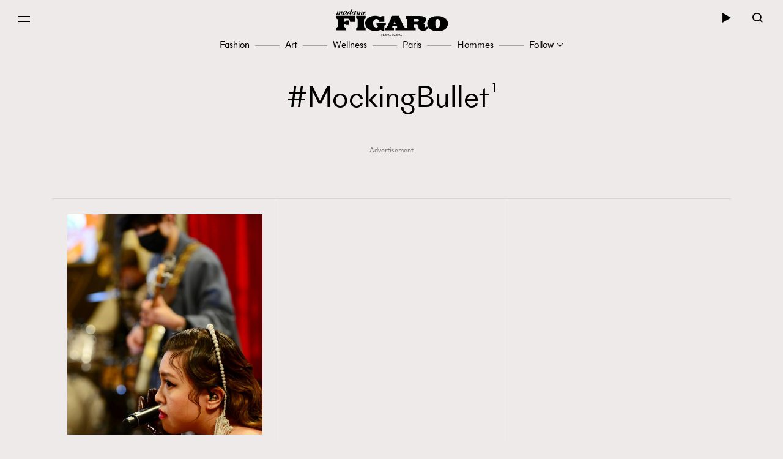

--- FILE ---
content_type: text/html; charset=UTF-8
request_url: https://www.madamefigaro.hk/tag/mocking-bullet/
body_size: 33779
content:

<!DOCTYPE html>
<html xmlns="http://www.w3.org/1999/xhtml" xml:lang="zh-Hant-HK" lang="zh-Hant-HK">
<head>

<meta http-equiv="content-type" content="text/html;charset=utf-8"/>
<meta name="viewport" content="width=device-width, initial-scale=1.0, maximum-scale=1.0, user-scalable=no, viewport-fit=cover">
<!--Start: Google webfonts-->
<link href="https://fonts.googleapis.com/css?family=Noto+Sans+TC&display=swap&subset=chinese-traditional" rel="stylesheet">
<link href="https://fonts.googleapis.com/css?family=Noto+Serif+TC:400,500&display=swap&subset=chinese-traditional" rel="stylesheet">

<link rel="apple-touch-icon" href="https://www.madamefigaro.hk/wp-content/themes/mftheme/assets/images/57x57.png?v=12621.5b6c2005657f1827f819d590a58b578611.0.83" sizes="57x57">
<link rel="apple-touch-icon" href="https://www.madamefigaro.hk/wp-content/themes/mftheme/assets/images/72x72.png?v=12621.5b6c2005657f1827f819d590a58b578611.0.83" sizes="72x72">
<link rel="apple-touch-icon" href="https://www.madamefigaro.hk/wp-content/themes/mftheme/assets/images/114x114.png?v=12621.5b6c2005657f1827f819d590a58b578611.0.83" sizes="114x114">

<link rel="apple-touch-icon" href="https://www.madamefigaro.hk/wp-content/themes/mftheme/assets/images/120x120.png?v=12621.5b6c2005657f1827f819d590a58b578611.0.83" sizes="120x120">
<link rel="apple-touch-icon" href="https://www.madamefigaro.hk/wp-content/themes/mftheme/assets/images/144x144.png?v=12621.5b6c2005657f1827f819d590a58b578611.0.83" sizes="144x144">

<link rel="apple-touch-icon" href="https://www.madamefigaro.hk/wp-content/themes/mftheme/assets/images/152x152.png?v=12621.5b6c2005657f1827f819d590a58b578611.0.83" sizes="152x152">
<link rel="apple-touch-icon" href="https://www.madamefigaro.hk/wp-content/themes/mftheme/assets/images/196x196.png?v=12621.5b6c2005657f1827f819d590a58b578611.0.83" sizes="196x196">
<link rel="icon" href="https://www.madamefigaro.hk/wp-content/themes/mftheme/assets/images/favicon-16x16.ico?v=12621.5b6c2005657f1827f819d590a58b578611.0.83">

<!--End: Google webfonts-->

<!-- Global site tag (gtag.js) - Google Ads: 699982940 -->
<script async src="https://www.googletagmanager.com/gtag/js?id=AW-699982940"></script>
<script>
  window.dataLayer = window.dataLayer || [];
  function gtag(){dataLayer.push(arguments);}
  gtag('js', new Date());

  gtag('config', 'AW-699982940');
</script>

<script>(function(html){html.className = html.className.replace(/\bno-js\b/,'js')})(document.documentElement);</script>

<meta http-equiv="Content-Security-Policy" content="upgrade-insecure-requests" />
<!-- This site is optimized with the Yoast WordPress SEO plugin v1.5.9 - https://yoast.com/wordpress/plugins/seo/ -->
<title>Mocking Bullet | Madame Figaro Hong Kong</title>
<meta name="description" content="殿堂級時尚藝文雜誌《Madame Figaro》從法國走向香港，除了旨在延續知性優雅的法式時尚，亦期望能與時下社會接軌，討論在地議題並融和各個族群聲音，重拾大眾對生活的熱愛。"/>
<link rel="canonical" href="https://www.madamefigaro.hk/tag/mocking-bullet/" />
<meta property="og:locale" content="en_US" />
<meta property="og:type" content="object" />
<meta property="og:title" content="Mocking Bullet | Madame Figaro Hong Kong" />
<meta property="og:url" content="https://www.madamefigaro.hk/tag/mocking-bullet/" />
<meta property="og:site_name" content="Madame Figaro Hong Kong" />
<!-- / Yoast WordPress SEO plugin. -->

<link rel='dns-prefetch' href='//www.madamefigaro.hk' />
<link rel='dns-prefetch' href='//s.w.org' />
<link rel="alternate" type="application/rss+xml" title="Madame Figaro Hong Kong &raquo; Feed" href="https://www.madamefigaro.hk/feed/" />
<link rel="alternate" type="application/rss+xml" title="Madame Figaro Hong Kong &raquo; Comments Feed" href="https://www.madamefigaro.hk/comments/feed/" />
<link rel="alternate" type="application/rss+xml" title="Madame Figaro Hong Kong &raquo; Mocking Bullet Tag Feed" href="https://www.madamefigaro.hk/tag/mocking-bullet/feed/" />
<script type="text/javascript">
    function get_cookie(name)
{
var arr,reg=new RegExp("(^| )"+name+"=([^;]*)(;|$)");
if(arr=document.cookie.match(reg))
return unescape(arr[2]);
else
return null;
}

var ABTEST ="";
var DYNAMIC_CACHE_COOKIE_FP = get_cookie("ga_fp_cookie");
var DYNAMIC_CACHE_COOKIE_UUID = get_cookie("ga_uuid_cookie");

if(typeof abtest_custom_dimension != "undefined" && abtest_custom_dimension != null && abtest_custom_dimension != ""){
     ABTEST  = abtest_custom_dimension; 
    console.log("abtest_custom_dimension:"+abtest_custom_dimension);
}
        </script>		<script type="text/javascript">
			window._wpemojiSettings = {"baseUrl":"https:\/\/s.w.org\/images\/core\/emoji\/12.0.0-1\/72x72\/","ext":".png","svgUrl":"https:\/\/s.w.org\/images\/core\/emoji\/12.0.0-1\/svg\/","svgExt":".svg","source":{"concatemoji":"https:\/\/www.madamefigaro.hk\/wp-includes\/js\/wp-emoji-release.min.js?ver=5.2.2"}};
			!function(a,b,c){function d(a,b){var c=String.fromCharCode;l.clearRect(0,0,k.width,k.height),l.fillText(c.apply(this,a),0,0);var d=k.toDataURL();l.clearRect(0,0,k.width,k.height),l.fillText(c.apply(this,b),0,0);var e=k.toDataURL();return d===e}function e(a){var b;if(!l||!l.fillText)return!1;switch(l.textBaseline="top",l.font="600 32px Arial",a){case"flag":return!(b=d([55356,56826,55356,56819],[55356,56826,8203,55356,56819]))&&(b=d([55356,57332,56128,56423,56128,56418,56128,56421,56128,56430,56128,56423,56128,56447],[55356,57332,8203,56128,56423,8203,56128,56418,8203,56128,56421,8203,56128,56430,8203,56128,56423,8203,56128,56447]),!b);case"emoji":return b=d([55357,56424,55356,57342,8205,55358,56605,8205,55357,56424,55356,57340],[55357,56424,55356,57342,8203,55358,56605,8203,55357,56424,55356,57340]),!b}return!1}function f(a){var c=b.createElement("script");c.src=a,c.defer=c.type="text/javascript",b.getElementsByTagName("head")[0].appendChild(c)}var g,h,i,j,k=b.createElement("canvas"),l=k.getContext&&k.getContext("2d");for(j=Array("flag","emoji"),c.supports={everything:!0,everythingExceptFlag:!0},i=0;i<j.length;i++)c.supports[j[i]]=e(j[i]),c.supports.everything=c.supports.everything&&c.supports[j[i]],"flag"!==j[i]&&(c.supports.everythingExceptFlag=c.supports.everythingExceptFlag&&c.supports[j[i]]);c.supports.everythingExceptFlag=c.supports.everythingExceptFlag&&!c.supports.flag,c.DOMReady=!1,c.readyCallback=function(){c.DOMReady=!0},c.supports.everything||(h=function(){c.readyCallback()},b.addEventListener?(b.addEventListener("DOMContentLoaded",h,!1),a.addEventListener("load",h,!1)):(a.attachEvent("onload",h),b.attachEvent("onreadystatechange",function(){"complete"===b.readyState&&c.readyCallback()})),g=c.source||{},g.concatemoji?f(g.concatemoji):g.wpemoji&&g.twemoji&&(f(g.twemoji),f(g.wpemoji)))}(window,document,window._wpemojiSettings);
		</script>
		<style type="text/css">
img.wp-smiley,
img.emoji {
	display: inline !important;
	border: none !important;
	box-shadow: none !important;
	height: 1em !important;
	width: 1em !important;
	margin: 0 .07em !important;
	vertical-align: -0.1em !important;
	background: none !important;
	padding: 0 !important;
}
</style>
	<link rel='stylesheet' id='wp-block-library-css'  href='https://www.madamefigaro.hk/wp-includes/css/dist/block-library/style.min.css?ver=5.2.2' type='text/css' media='all' />
<link rel='stylesheet' id='wp-block-library-theme-css'  href='https://www.madamefigaro.hk/wp-includes/css/dist/block-library/theme.min.css?ver=5.2.2' type='text/css' media='all' />
<link rel='stylesheet' id='related-post-css'  href='https://www.madamefigaro.hk/wp-content/plugins/wp-related-articles/assets/css/related-post.css?ver=1.0.09' type='text/css' media='all' />
<link rel='stylesheet' id='madamefigaro-bootstrap-min-css-css'  href='https://www.madamefigaro.hk/wp-content/themes/mftheme/assets/css/mf/bootstrap.min.css?ver=12621.5b6c2005657f1827f819d590a58b578611.0.83' type='text/css' media='all' />
<link rel='stylesheet' id='madamefigaro-madamefigarohk-custom-css-css'  href='https://www.madamefigaro.hk/wp-content/themes/mftheme/assets/css/mf/madamefigarohk.custom.css?ver=12621.5b6c2005657f1827f819d590a58b578611.0.83' type='text/css' media='all' />
<link rel='stylesheet' id='tablepress-default-css'  href='https://www.madamefigaro.hk/wp-content/plugins/tablepress/css/default.min.css?ver=1.8.2' type='text/css' media='all' />
<style id='tablepress-default-inline-css' type='text/css'>
.tablepress tfoot th,.tablepress thead th{background-color:#A16D6D}
</style>
<script type='text/javascript' src='https://www.madamefigaro.hk/wp-includes/js/jquery/jquery.js?ver=1.12.4-wp'></script>
<script type='text/javascript' src='https://www.madamefigaro.hk/wp-includes/js/jquery/jquery-migrate.min.js?ver=1.4.1'></script>
<script type='text/javascript' src='https://www.madamefigaro.hk/wp-content/plugins/google-analytics-for-wordpress-nmg-extension/js/js_cookie.js?ver=12621.5b0019d9bc76b51b9510ca0d022c3a4ab1.0.6'></script>
<script type='text/javascript'>
/* <![CDATA[ */
var gafingerprint10n = {"gafp_cookie_prefix":"ga_fp_cookie","gafp_cookie_prefix_expiry":"365","gauuid_cookie_prefix":"ga_uuid_cookie","gauuid_cookie_prefix_expiry":"3650"};
/* ]]> */
</script>
<script type='text/javascript' src='https://www.madamefigaro.hk/wp-content/plugins/google-analytics-for-wordpress-nmg-extension/js/ga_uuid.js?ver=12621.5b0019d9bc76b51b9510ca0d022c3a4ab1.0.6'></script>
<script type='text/javascript'>
/* <![CDATA[ */
var wpforms_first_post = {"first_post_id":"35136","site_url":"https:\/\/www.madamefigaro.hk","post_type":"post","wpforms_js":"https:\/\/www.madamefigaro.hk\/wp-content\/plugins\/wpforms-basic\/assets\/js\/wpforms.js?ver=a489d3ca3e9182605a7ae91134781ab71.5.9.43","site_slug":"madamefigaro","device_token":"","wpforms_file_upload":"https:\/\/www.madamefigaro.hk\/wp-content\/plugins\/wpforms-basic\/pro\/assets\/js\/wpforms-file-upload.min.js?ver=a489d3ca3e9182605a7ae91134781ab71.5.9.43"};
/* ]]> */
</script>
<script type='text/javascript' src='https://www.madamefigaro.hk/wp-content/plugins/wpforms-basic/assets/js/custom_token.js?ver=a489d3ca3e9182605a7ae91134781ab71.5.9.43'></script>
<script type='text/javascript' src='https://www.madamefigaro.hk/wp-content/plugins/wpforms-basic/assets/js/nmgone.js?ver=a489d3ca3e9182605a7ae91134781ab71.5.9.43'></script>
<script type='text/javascript' src='https://www.madamefigaro.hk/wp-content/plugins/wpforms-basic/assets/js/jquery.base64.js?ver=a489d3ca3e9182605a7ae91134781ab71.5.9.43'></script>
<script type='text/javascript' src='https://www.madamefigaro.hk/wp-content/plugins/wpforms-basic/assets/js/js_cookie.js?ver=a489d3ca3e9182605a7ae91134781ab71.5.9.43'></script>
<script type='text/javascript' src='https://www.madamefigaro.hk/wp-content/themes/mftheme/assets/js/mf/vendors/jquery-2.2.4.min.js?ver=12621.5b6c2005657f1827f819d590a58b578611.0.83'></script>
<script type='text/javascript' src='https://www.madamefigaro.hk/wp-content/plugins/nmg-lazy-load/assets/js/mobile-detect/mobile-detect.min.js?ver=fca555a25eed353cb3101de2651b6f951.6.102'></script>
<script type='text/javascript' src='https://www.madamefigaro.hk/wp-content/plugins/nmg-lazy-load/assets/js/adgpt.js?ver=fca555a25eed353cb3101de2651b6f951.6.102'></script>
<link rel='https://api.w.org/' href='https://www.madamefigaro.hk/wp-json/' />
<link rel="EditURI" type="application/rsd+xml" title="RSD" href="https://www.madamefigaro.hk/xmlrpc.php?rsd" />
<link rel="wlwmanifest" type="application/wlwmanifest+xml" href="https://www.madamefigaro.hk/wp-includes/wlwmanifest.xml" /> 
<meta name="generator" content="WordPress 5.2.2" />
<link rel='https://github.com/WP-API/WP-API' href='https://www.madamefigaro.hk/wp-json-v1' />
<style>
 						/*2021 table custom in post*/
						table {
						   width: 100%;
						}
						th,td {
						    padding: 6px;
						    padding: 0.42857rem;
						    text-align: left; 
						}
						@media screen and (min-width: 480px) {
						    th,td {
						       padding: 12px;
						       padding: 0.85714rem; 
						  	}
						}
						.tablepress_scroll_div.custom_table thead {
						    background-color: #8d8282;
						    color: #fff;
						    font-weight: bold;
						}
 					</style><style>
 					/*2021 table custom in post*/
						.tablepress_scroll_div.custom_table{
						    overflow: auto;
						    touch-action: auto;
						    overflow-anchor: none;
						}
						.tablepress_scroll_div.custom_table tbody td{font-size:16px !important;}
						.tablepress_scroll_div.custom_table tbody td a{font-size: 16px !important;}
 				</style><!-- Google Tag Manager -->
<script>(function(w,d,s,l,i){w[l]=w[l]||[];w[l].push({'gtm.start':
new Date().getTime(),event:'gtm.js'});var f=d.getElementsByTagName(s)[0],
j=d.createElement(s),dl=l!='dataLayer'?'&l='+l:'';j.async=true;j.src=
'https://www.googletagmanager.com/gtm.js?id='+i+dl;f.parentNode.insertBefore(j,f);
})(window,document,'script','dataLayer','GTM-PG8ZBTL');</script>
<!-- End Google Tag Manager -->

<!-- Google Tag Manager -->
<script>(function(w,d,s,l,i){w[l]=w[l]||[];w[l].push({'gtm.start':
new Date().getTime(),event:'gtm.js'});var f=d.getElementsByTagName(s)[0],
j=d.createElement(s),dl=l!='dataLayer'?'&l='+l:'';j.async=true;j.src=
'https://www.googletagmanager.com/gtm.js?id='+i+dl;f.parentNode.insertBefore(j,f);
})(window,document,'script','dataLayer','GTM-TL9F55MJ');</script>
<!-- End Google Tag Manager --><meta property="fb:pages" content="226764377491836" /><script>
  var scriptsLoaded = [];
  var oathPlayer, oathEvent;
  
  function getScriptOnce(url) {
    if (!scriptsLoaded.includes(url)) {
      jQuery.getScript(url);
      scriptsLoaded.push(url);
    }
  }

  /* sidebar player */
  function getPlayer(e) {
    oathPlayer = e;
    oathPlayer.addEventListener(vidible.VIDEO_DATA_LOADED, videoDataLoadedCallback)
  }
  function videoDataLoadedCallback(e) {
    oathEvent = e;
    document.querySelector("#sidebar_video .title").innerText = oathEvent.data.title;
  }

  /* inread player */
  function getInreadPlayer(e) {
    oathPlayer = e;
    oathPlayer.addEventListener(vidible.VIDEO_DATA_LOADED, inreadVideoDataLoadedCallback)
  }
  function inreadVideoDataLoadedCallback(e) {
    oathEvent = e;
    document.querySelector("#oath_inread_video .title").innerText = oathEvent.data.title;
  }

  /* default player */
  function onPlayerLoad(e) {
    oathPlayer = e;
    oathPlayer.addEventListener(vidible.PLAYER_READY, playerReadyCallback)
  }
  function playerReadyCallback(e) {
    if (typeof Waypoint !== 'undefined') {
      Waypoint.refreshAll();
    }
  }

  function isWebview() {
    var useragent = navigator.userAgent;
    var rules = ['WebView', '(iPhone|iPod|iPad)(?!.*Safari\/)', 'Android.*(wv|\.0\.0\.0)'];
    var regex = new RegExp(`(${rules.join('|')})`, 'ig');
    return Boolean(useragent.match(regex));
  }

  function isChrome() {
    var isChromium = window.chrome;
    var winNav = window.navigator;
    var vendorName = winNav.vendor;
    var isOpera = typeof window.opr !== "undefined";
    var isIEedge = winNav.userAgent.indexOf("Edge") > -1;
    var isIOSChrome = winNav.userAgent.match("CriOS");
    return isIOSChrome || (isChromium !== null && typeof isChromium !== "undefined" && vendorName === "Google Inc." && isOpera === false && isIEedge === false);
  }

  function isMobileSafari() {
    var useragent = navigator.userAgent;
    var isIOS = !!useragent.match(/iPad/i) || !!useragent.match(/iPhone/i) || !!useragent.match(/iPod/i);
    var isWebkit = !!useragent.match(/WebKit/i);
    var isMobileSafari = isIOS && isWebkit && !useragent.match(/CriOS/i);
    return isMobileSafari;
  }

  function parse_query_string(query) {
    var vars = query.split('&');
    var query_string = {};
    for (var i = 0; i < vars.length; i++) {
      var pair = vars[i].split('=');
      var key = decodeURIComponent(pair[0]);
      var value = decodeURIComponent(pair[1]);
      if (typeof query_string[key] === 'undefined') {
        query_string[key] = decodeURIComponent(value);
      } else if (typeof query_string[key] === 'string') {
        var arr = [query_string[key], decodeURIComponent(value)];
        query_string[key] = arr;
      } else {
        query_string[key].push(decodeURIComponent(value));
      }
    }
    return query_string;
  }

  function getQueryStringValueByName(name) {
    if (window.location.search.length > 0) {
      var tmp = parse_query_string(window.location.search.split('?')[1]);
      if (tmp[name] !== undefined) {
        return tmp[name];
      }
    }
  }

  function setCookie(cname, cvalue, exdays) {
    const d = new Date();
    d.setTime(d.getTime() + (exdays * 24 * 60 * 60 * 1000));
    let expires = "expires="+d.toUTCString();
    document.cookie = cname + "=" + cvalue + ";" + expires + ";path=/";
  }

  function getCookie(cname) {
    let name = cname + "=";
    let ca = document.cookie.split(';');
    for(let i = 0; i < ca.length; i++) {
      let c = ca[i];
      while (c.charAt(0) == ' ') {
        c = c.substring(1);
      }
      if (c.indexOf(name) == 0) {
        return c.substring(name.length, c.length);
      }
    }
    return "";
  }

  (function(a){(jQuery.browser=jQuery.browser||{}).mobile=/(android|bb\d+|meego).+mobile|avantgo|bada\/|blackberry|blazer|compal|elaine|fennec|hiptop|iemobile|ip(hone|od)|iris|kindle|lge |maemo|midp|mmp|mobile.+firefox|netfront|opera m(ob|in)i|palm( os)?|phone|p(ixi|re)\/|plucker|pocket|psp|series(4|6)0|symbian|treo|up\.(browser|link)|vodafone|wap|windows ce|xda|xiino/i.test(a)||/1207|6310|6590|3gso|4thp|50[1-6]i|770s|802s|a wa|abac|ac(er|oo|s\-)|ai(ko|rn)|al(av|ca|co)|amoi|an(ex|ny|yw)|aptu|ar(ch|go)|as(te|us)|attw|au(di|\-m|r |s )|avan|be(ck|ll|nq)|bi(lb|rd)|bl(ac|az)|br(e|v)w|bumb|bw\-(n|u)|c55\/|capi|ccwa|cdm\-|cell|chtm|cldc|cmd\-|co(mp|nd)|craw|da(it|ll|ng)|dbte|dc\-s|devi|dica|dmob|do(c|p)o|ds(12|\-d)|el(49|ai)|em(l2|ul)|er(ic|k0)|esl8|ez([4-7]0|os|wa|ze)|fetc|fly(\-|_)|g1 u|g560|gene|gf\-5|g\-mo|go(\.w|od)|gr(ad|un)|haie|hcit|hd\-(m|p|t)|hei\-|hi(pt|ta)|hp( i|ip)|hs\-c|ht(c(\-| |_|a|g|p|s|t)|tp)|hu(aw|tc)|i\-(20|go|ma)|i230|iac( |\-|\/)|ibro|idea|ig01|ikom|im1k|inno|ipaq|iris|ja(t|v)a|jbro|jemu|jigs|kddi|keji|kgt( |\/)|klon|kpt |kwc\-|kyo(c|k)|le(no|xi)|lg( g|\/(k|l|u)|50|54|\-[a-w])|libw|lynx|m1\-w|m3ga|m50\/|ma(te|ui|xo)|mc(01|21|ca)|m\-cr|me(rc|ri)|mi(o8|oa|ts)|mmef|mo(01|02|bi|de|do|t(\-| |o|v)|zz)|mt(50|p1|v )|mwbp|mywa|n10[0-2]|n20[2-3]|n30(0|2)|n50(0|2|5)|n7(0(0|1)|10)|ne((c|m)\-|on|tf|wf|wg|wt)|nok(6|i)|nzph|o2im|op(ti|wv)|oran|owg1|p800|pan(a|d|t)|pdxg|pg(13|\-([1-8]|c))|phil|pire|pl(ay|uc)|pn\-2|po(ck|rt|se)|prox|psio|pt\-g|qa\-a|qc(07|12|21|32|60|\-[2-7]|i\-)|qtek|r380|r600|raks|rim9|ro(ve|zo)|s55\/|sa(ge|ma|mm|ms|ny|va)|sc(01|h\-|oo|p\-)|sdk\/|se(c(\-|0|1)|47|mc|nd|ri)|sgh\-|shar|sie(\-|m)|sk\-0|sl(45|id)|sm(al|ar|b3|it|t5)|so(ft|ny)|sp(01|h\-|v\-|v )|sy(01|mb)|t2(18|50)|t6(00|10|18)|ta(gt|lk)|tcl\-|tdg\-|tel(i|m)|tim\-|t\-mo|to(pl|sh)|ts(70|m\-|m3|m5)|tx\-9|up(\.b|g1|si)|utst|v400|v750|veri|vi(rg|te)|vk(40|5[0-3]|\-v)|vm40|voda|vulc|vx(52|53|60|61|70|80|81|83|85|98)|w3c(\-| )|webc|whit|wi(g |nc|nw)|wmlb|wonu|x700|yas\-|your|zeto|zte\-/i.test(a.substr(0,4))})(navigator.userAgent||navigator.vendor||window.opera);
</script><link rel="stylesheet" type="text/css" href="//static.nmg.com.hk/ajax/libs/cookieconsent2/3.0.3/cookieconsent.min.css" />
<script src="//static.nmg.com.hk/ajax/libs/cookieconsent2/3.0.3/cookieconsent.min.js"></script>
<script>
  var hasLaw = ['AT', 'BE', 'BG', 'HR', 'CZ', 'CY', 'DK', 'EE', 'FI', 'FR', 'DE', 'EL', 'HU', 'IE', 'IT', 'LV', 'LT', 'LU', 'MT', 'NL', 'PL', 'PT', 'SK', 'SI', 'ES', 'SE', 'GB', 'UK'];

  function doCookieConsent(){
    window.cookieconsent.initialise({
      cookie: {
        name: 'cookieconsent_status',
        path: '/',
        domain: 'madamefigaro.hk',
        expiryDays: 365
      },
      content: {
        header: 'Cookies used on the website!',
        message: 'This website uses cookies to ensure your ability to provide feedback and improve our service. By using this website, you agree to our use of cookies in accordance with the terms of this policy.',
        dismiss: 'Got it!',
        allow: 'Allow cookies',
        deny: 'Decline',
        link: 'Read more',
        href: 'https://www.nmg.com.hk/en_US/nmg-cookie-policy/',
        close: '❌'
      },
      position: 'bottom',
      palette: {
        popup: {
          background: '#ebeeef',
          text: '#383838'
        },
        button: {
          background: 'transparent',
          text: '#383838',
          border: '#383838'
        }
      },
      location: false
    });
  }

  (function($){
    function handleIpCountry(ipcountry){
    let isProtectedByLaw = !(typeof ipcountry == 'undefined' || hasLaw.indexOf(ipcountry) == -1);
      $(window).trigger('country.detected', [ipcountry, isProtectedByLaw]);
      if (isProtectedByLaw) {
        doCookieConsent();
      }
    }

    window.addEventListener('load', function(){
      $(function(){
        let ipcountry = getCookie('ipcountry');
        if (ipcountry != ''){
          handleIpCountry(ipcountry);
        } else{
          $.get('https://ipcountry.nmg.com.hk/', function(data){
            if (typeof data.country != 'undefined'){
              ipcountry = data.country;
              setCookie('ipcountry', ipcountry, 365);
              handleIpCountry(ipcountry);
            }
          }, 'json');
        }
      });
    });
  })(jQuery);
</script><link rel="preconnect" href="https://tags.crwdcntrl.net">
<link rel="preconnect" href="https://bcp.crwdcntrl.net">
<link rel="dns-prefetch" href="https://tags.crwdcntrl.net">
<link rel="dns-prefetch" href="https://bcp.crwdcntrl.net">

<script>
  function callROSLotame() {
  console.log('callROSLotame');
  ! function() {
    window.googletag = window.googletag || {};
    window.googletag.cmd = window.googletag.cmd || [];
    var targetingKey = 'audiences';
    var lotameClientId = '16046';
    var audLocalStorageKey = 'lotame_' + lotameClientId + '_auds';

    // Immediately get audiences from local storage and get them loaded
    try {
      var storedAuds = window.localStorage.getItem(audLocalStorageKey) || '';

      if (storedAuds) {
        googletag.cmd.push(function() {
          window.googletag.pubads().setTargeting(targetingKey, storedAuds.split(','));
        });
      }
    } catch(e) {
    }

    // Callback when targeting audience is ready to push latest audience data
    var audienceReadyCallback = function (profile) {

      // Get audiences as an array
      var lotameAudiences = profile.getAudiences() || [];

      // Set the new target audiences for call to Google
      googletag.cmd.push(function() {
        window.googletag.pubads().setTargeting(targetingKey, lotameAudiences);
      });
    };

    // Lotame Config
    var lotameTagInput = {
        data: {
          behaviors: {"int":["madamefigaro.com : Article Tag : mocking-bullet"]}        },
        config: {
          clientId: Number(lotameClientId),
          audienceLocalStorage: audLocalStorageKey,
          onProfileReady: audienceReadyCallback
        }
    };

    // Lotame initialization
    var lotameConfig = lotameTagInput.config || {};
    var namespace = window['lotame_' + lotameConfig.clientId] = {};
    namespace.config = lotameConfig;
    namespace.data = lotameTagInput.data || {};
    namespace.cmd = namespace.cmd || [];

    getScriptOnce('//tags.crwdcntrl.net/lt/c/16046/lt.min.js');
  } ();
  }

  (function($){
    $.get('/country-detection.php', function(rawData){
        var isProtectedByLaw = true;
        var data = JSON.parse(rawData)
        if (typeof data.country == 'undefined'){
          isProtectedByLaw = false;
        }
        if (hasLaw.indexOf(data.country) == -1){
          isProtectedByLaw = false;
        }
        console.log(data.country);
        if (!isProtectedByLaw) {
          callROSLotame();
        }
    })
  })(jQuery);
</script>

<!-- script async src="https://tags.crwdcntrl.net/lt/c/16046/lt.min.js"></script -->
<!-- /14112232/Madamefigaro_ROS_Special1 -->
<div id='div-gpt-ad-1569492884143-0' style='width: 1px; height: 1px;'>

</div><script async src="https://securepubads.g.doubleclick.net/tag/js/gpt.js"></script>
<script>
  var isMobileBrowser = typeof jQuery.browser.mobile !== 'undefined' && jQuery.browser.mobile;

  window.googletag = window.googletag || {cmd: []};
  // function requestAds() {
  //     googletag.cmd.push(function() {
  //         console.log('requestAds');
  //         console.log(googletag.pubads().getTargeting("fr"));
  //         console.log(googletag.pubads().getTargeting("ias-kw"));
  //         //display the ads on your page. replace these
  //         // IDs with those on your page.
  //         googletag.display('div-gpt-ad-1569492884143-0');
  //         if (jQuery(window).width() < 992) { 
  //           googletag.display('div-gpt-ad-1566901802853-1');
  //           googletag.display('div-gpt-ad-1566901802853-3');
  //           googletag.display('div-gpt-ad-1566901802853-6');
  //         }else{
  //           googletag.display('div-gpt-ad-1566901802853-0');
  //           googletag.display('div-gpt-ad-1566901802853-2');
  //           googletag.display('div-gpt-ad-1566901802853-4');
  //           googletag.display('div-gpt-ad-1566901802853-5');
  //         }
  //     });
  // }
  
  // var __iasPETTimeoutRequestAds = setTimeout(requestAds, IASPET_TIMEOUT);
  // var iasDataHandler = function(adSlotData) {
  //     console.log(adSlotData);
  //       clearTimeout(__iasPETTimeoutRequestAds);
  //       __iasPET.setTargetingForGPT();
  //       googletag.cmd.push(function() {  
  //         googletag.enableServices();
  //       });
  //       requestAds();
  //   }; // make the PET request
  
  googletag.cmd.push(function() {
    

    googletag.defineSlot('/14112232/Madamefigaro_ROS_Special1', [1, 1], 'div-gpt-ad-1569492884143-0').addService(googletag.pubads());
    //if (isMobileBrowser) {
    if (jQuery(window).width() < 992) {
      googletag.defineSlot('/14112232/Madamefigaro_Listing_LREC1', [[320, 480], [300, 250]], 'div-gpt-ad-1566901802853-1').addService(googletag.pubads());
      googletag.defineSlot('/14112232/Madamefigaro_Listing_LREC2', [[320, 480], [300, 250]], 'div-gpt-ad-1566901802853-3').addService(googletag.pubads());
      googletag.defineSlot('/14112232/Madamefigaro_Listing_LREC3', [[320, 480], [300, 250]], 'div-gpt-ad-1566901802853-6').addService(googletag.pubads());
    } else {
      googletag.defineSlot('/14112232/Madamefigaro_Listing_Leaderboard1', [[970, 250], [970, 90], [728, 90]], 'div-gpt-ad-1566901802853-0').addService(googletag.pubads());
      googletag.defineSlot('/14112232/Madamefigaro_Listing_Halfpage1', [[300, 600]], 'div-gpt-ad-1566901802853-2').addService(googletag.pubads());
      googletag.defineSlot('/14112232/Madamefigaro_Listing_Leaderboard2', [[970, 250], [970, 90], [728, 90]], 'div-gpt-ad-1566901802853-4').addService(googletag.pubads());
      googletag.defineSlot('/14112232/Madamefigaro_Listing_Halfpage2', [[300, 600]], 'div-gpt-ad-1566901802853-5').addService(googletag.pubads());
    }
    googletag.pubads().setTargeting('ad_set', (Math.floor(Math.random()*6)+1).toString());
    googletag.pubads().setTargeting('categories', ["art"]);
    googletag.pubads().setTargeting('tags', ["clave","club-fiasco","cowhead","dipsy-ha","merry-lamb-lamb","mocking-bullet","nowhereboys","saiseichu再生中","serrini","taotao-flat-500","the-hertz","whizz","三元四喜","帶菌者","超能天氣","雞蛋蒸肉餅","音樂","香港創作","黎曉陽"]);
    //googletag.pubads().enableSingleRequest();
    googletag.pubads().enableLazyLoad({
      fetchMarginPercent: 50,  // Fetch slots within 0.5 viewport.
      renderMarginPercent: 50,  // Render slots within 0.5 viewport.
      mobileScaling: 2.0  // Double the above values on mobile.
    });

    
    // var iasPETSlots_arr =[];
    // iasPETSlots_arr.push(['/14112232/Madamefigaro_ROS_Special1', [1, 1], 'div-gpt-ad-1569492884143-0']);
    // if (jQuery(window).width() < 992) {  
    //   iasPETSlots_arr.push(['/14112232/Madamefigaro_Listing_LREC1', [[320, 480], [300, 250]], 'div-gpt-ad-1566901802853-1']);
    //   iasPETSlots_arr.push(['/14112232/Madamefigaro_Home_LREC2', [[320, 480], [300, 250]], 'div-gpt-ad-1566901802853-3']);
    //   iasPETSlots_arr.push(['/14112232/Madamefigaro_Home_LREC3', [[320, 480], [300, 250]], 'div-gpt-ad-1566901802853-6']);
    // }else{
    //   iasPETSlots_arr.push(['/14112232/Madamefigaro_Home_Leaderboard1', [[970, 250], [970, 90], [728, 90]], 'div-gpt-ad-1566901802853-0']);
    //   iasPETSlots_arr.push(['/14112232/Madamefigaro_Home_Halfpage1', [[300, 600]], 'div-gpt-ad-1566901802853-2']);
    //   iasPETSlots_arr.push(['/14112232/Madamefigaro_Home_Leaderboard2', [[970, 250], [970, 90], [728, 90]], 'div-gpt-ad-1566901802853-4']);
    //   iasPETSlots_arr.push(['/14112232/Madamefigaro_Home_Halfpage2', [[300, 600]], 'div-gpt-ad-1566901802853-5']);
    // }
    // var iasPETSlots = [];
    // for (var i = 0; i < iasPETSlots_arr.length; i++) {
    //   iasPETSlots.push({
    //             adSlotId : iasPETSlots_arr[i][2],
    //             //size: can either be a single size (for example, [728, 90])
    //             // or an array of sizes (for example, [[728, 90], [970, 90]])
    //             size : iasPETSlots_arr[i][1],
    //             adUnitPath : iasPETSlots_arr[i][0]
    //         });
    // }
    // console.log('iasPETSlots');
    // console.log(iasPETSlots);
    // __iasPET.queue.push({
    //     adSlots : iasPETSlots,
    //     dataHandler : iasDataHandler
    // });    
    googletag.enableServices();
    googletag.display('div-gpt-ad-1569492884143-0');
    if (jQuery(window).width() < 992) { 
      googletag.display('div-gpt-ad-1566901802853-1');
      googletag.display('div-gpt-ad-1566901802853-3');
      googletag.display('div-gpt-ad-1566901802853-6');
    }else{
      googletag.display('div-gpt-ad-1566901802853-0');
      googletag.display('div-gpt-ad-1566901802853-2');
      googletag.display('div-gpt-ad-1566901802853-4');
      googletag.display('div-gpt-ad-1566901802853-5');
    }
    
  });
</script><script async id="ebx" src="//applets.ebxcdn.com/ebx.js"></script>
<!--Plugin WP Missed Schedule Gold 2013.1231.2013 Active - Tag 6707293c0218e2d8b7aa38d418ffa608-->

<!-- This site is patched which an important unfixed problem since WordPress 2.5+ to 3.9+ -->

		<style type="text/css">.recentcomments a{display:inline !important;padding:0 !important;margin:0 !important;}</style>
		
<!-- Schema & Structured Data For WP v1.9.41 - -->
<script type="application/ld+json" class="saswp-schema-markup-output">
[{"@context":"https:\/\/schema.org","@type":"CollectionPage","@id":"https:\/\/www.madamefigaro.hk\/tag\/mocking-bullet\/#CollectionPage","headline":"Mocking Bullet Category","description":"","url":"https:\/\/www.madamefigaro.hk\/tag\/mocking-bullet\/","hasPart":[{"@type":"NewsArticle","headline":"\u7dda\u4e0a\u97f3\u6a02\u6703\u652f\u6301\u9999\u6e2f\u7cbe\u795e\uff5cSerrini\u3001The Hertz \u76e4\u9ede20\u968a\u672c\u5730\u7368\u7acb\u6a02\u968a","url":"https:\/\/www.madamefigaro.hk\/art\/%e9%9f%b3%e6%a8%82%e6%9c%83-gig-on-%e6%90%b6%e8%80%b3-%e6%a8%82%e9%9a%8a-35136\/","datePublished":"2020-02-11T19:24:45+08:00","dateModified":"2021-05-24T17:30:26+08:00","mainEntityOfPage":"https:\/\/www.madamefigaro.hk\/art\/%e9%9f%b3%e6%a8%82%e6%9c%83-gig-on-%e6%90%b6%e8%80%b3-%e6%a8%82%e9%9a%8a-35136\/","author":"Madame Figaro HK","publisher":{"type":"Organization","name":"Madame Figaro Hong Kong","logo":{"@type":"ImageObject","url":"","width":"","height":""}},"image":[{"@type":"ImageObject","@id":"https:\/\/www.madamefigaro.hk\/art\/%e9%9f%b3%e6%a8%82%e6%9c%83-gig-on-%e6%90%b6%e8%80%b3-%e6%a8%82%e9%9a%8a-35136\/#primaryimage","url":"https:\/\/imgs.madamefigaro.hk\/wp-content\/uploads\/2020\/12\/WhatsApp-Image-2020-12-09-at-6.39.39-PM.jpeg","width":"1200","height":"1835.5640535373"},{"@type":"ImageObject","url":"https:\/\/imgs.madamefigaro.hk\/wp-content\/uploads\/2020\/12\/WhatsApp-Image-2020-12-09-at-6.39.39-PM.jpeg","width":"1200","height":"900"},{"@type":"ImageObject","url":"https:\/\/imgs.madamefigaro.hk\/wp-content\/uploads\/2020\/12\/WhatsApp-Image-2020-12-09-at-6.39.39-PM.jpeg","width":"1200","height":"675"},{"@type":"ImageObject","url":"https:\/\/imgs.madamefigaro.hk\/wp-content\/uploads\/2020\/12\/WhatsApp-Image-2020-12-09-at-6.42.14-PM-800x534.jpeg","width":"800","height":"534"},{"@type":"ImageObject","url":"https:\/\/imgs.madamefigaro.hk\/wp-content\/uploads\/2020\/12\/WhatsApp-Image-2020-12-09-at-6.09.13-PM-800x534.jpeg","width":"800","height":"534"},{"@type":"ImageObject","url":"https:\/\/imgs.madamefigaro.hk\/wp-content\/uploads\/2020\/12\/WhatsApp-Image-2020-12-09-at-6.09.13-PM-1-800x534.jpeg","width":"800","height":"534"},{"@type":"ImageObject","url":"https:\/\/imgs.madamefigaro.hk\/wp-content\/uploads\/2020\/12\/WhatsApp-Image-2020-12-09-at-6.09.13-PM-2-800x534.jpeg","width":"800","height":"534"},{"@type":"ImageObject","url":"https:\/\/imgs.madamefigaro.hk\/wp-content\/uploads\/2020\/12\/WhatsApp-Image-2020-12-09-at-6.22.46-PM-800x534.jpeg","width":"800","height":"534"},{"@type":"ImageObject","url":"https:\/\/imgs.madamefigaro.hk\/wp-content\/uploads\/2020\/12\/WhatsApp-Image-2020-12-09-at-6.22.46-PM-1-800x534.jpeg","width":"800","height":"534"},{"@type":"ImageObject","url":"https:\/\/imgs.madamefigaro.hk\/wp-content\/uploads\/2020\/12\/WhatsApp-Image-2020-12-09-at-6.24.17-PM-800x534.jpeg","width":"800","height":"534"},{"@type":"ImageObject","url":"https:\/\/imgs.madamefigaro.hk\/wp-content\/uploads\/2020\/12\/WhatsApp-Image-2020-12-09-at-6.24.17-PM-1-800x534.jpeg","width":"800","height":"534"},{"@type":"ImageObject","url":"https:\/\/imgs.madamefigaro.hk\/wp-content\/uploads\/2020\/12\/WhatsApp-Image-2020-12-09-at-6.35.12-PM-3-800x534.jpeg","width":"800","height":"534"},{"@type":"ImageObject","url":"https:\/\/imgs.madamefigaro.hk\/wp-content\/uploads\/2020\/12\/WhatsApp-Image-2020-12-09-at-6.35.12-PM-1-800x534.jpeg","width":"800","height":"534"},{"@type":"ImageObject","url":"https:\/\/imgs.madamefigaro.hk\/wp-content\/uploads\/2020\/12\/WhatsApp-Image-2020-12-09-at-6.37.59-PM-800x1200.jpeg","width":"800","height":"1200"},{"@type":"ImageObject","url":"https:\/\/imgs.madamefigaro.hk\/wp-content\/uploads\/2020\/12\/WhatsApp-Image-2020-12-09-at-6.26.24-PM-800x1200.jpeg","width":"800","height":"1200"},{"@type":"ImageObject","url":"https:\/\/imgs.madamefigaro.hk\/wp-content\/uploads\/2020\/12\/WhatsApp-Image-2020-12-09-at-6.26.24-PM-2-800x1200.jpeg","width":"800","height":"1200"},{"@type":"ImageObject","url":"https:\/\/imgs.madamefigaro.hk\/wp-content\/uploads\/2020\/12\/WhatsApp-Image-2020-12-09-at-6.26.24-PM-1-800x534.jpeg","width":"800","height":"534"},{"@type":"ImageObject","url":"https:\/\/imgs.madamefigaro.hk\/wp-content\/uploads\/2020\/12\/WhatsApp-Image-2020-12-09-at-6.37.59-PM-1-800x534.jpeg","width":"800","height":"534"},{"@type":"ImageObject","url":"https:\/\/imgs.madamefigaro.hk\/wp-content\/uploads\/2020\/12\/WhatsApp-Image-2021-02-12-at-2.02.31-AM-3.jpeg","width":1000,"height":600},{"@type":"ImageObject","url":"https:\/\/imgs.madamefigaro.hk\/wp-content\/uploads\/2020\/12\/WhatsApp-Image-2021-02-12-at-2.02.31-AM-1.jpeg","width":1000,"height":600},{"@type":"ImageObject","url":"https:\/\/imgs.madamefigaro.hk\/wp-content\/uploads\/2020\/12\/WhatsApp-Image-2021-02-12-at-2.02.31-AM-4.jpeg","width":1000,"height":600},{"@type":"ImageObject","url":"https:\/\/imgs.madamefigaro.hk\/wp-content\/uploads\/2020\/12\/WhatsApp-Image-2021-02-12-at-2.02.31-AM-2.jpeg","width":1000,"height":600},{"@type":"ImageObject","url":"https:\/\/imgs.madamefigaro.hk\/wp-content\/uploads\/2020\/12\/WhatsApp-Image-2021-02-12-at-2.02.31-AM-5.jpeg","width":1000,"height":600},{"@type":"ImageObject","url":"https:\/\/imgs.madamefigaro.hk\/wp-content\/uploads\/2020\/12\/WhatsApp-Image-2021-02-12-at-2.02.31-AM-7.jpeg","width":1000,"height":600},{"@type":"ImageObject","url":"https:\/\/imgs.madamefigaro.hk\/wp-content\/uploads\/2020\/12\/WhatsApp-Image-2021-02-12-at-2.02.31-AM-6.jpeg","width":1000,"height":600},{"@type":"ImageObject","url":"https:\/\/imgs.madamefigaro.hk\/wp-content\/uploads\/2020\/12\/WhatsApp-Image-2021-02-12-at-2.02.31-AM-12.jpeg","width":1000,"height":600},{"@type":"ImageObject","url":"https:\/\/imgs.madamefigaro.hk\/wp-content\/uploads\/2020\/12\/WhatsApp-Image-2021-02-12-at-2.02.31-AM-13.jpeg","width":1000,"height":600},{"@type":"ImageObject","url":"https:\/\/imgs.madamefigaro.hk\/wp-content\/uploads\/2020\/12\/WhatsApp-Image-2021-02-12-at-2.02.31-AM-8.jpeg","width":1000,"height":600},{"@type":"ImageObject","url":"https:\/\/imgs.madamefigaro.hk\/wp-content\/uploads\/2020\/12\/WhatsApp-Image-2021-02-12-at-2.02.31-AM-10.jpeg","width":1000,"height":600},{"@type":"ImageObject","url":"https:\/\/imgs.madamefigaro.hk\/wp-content\/uploads\/2020\/12\/WhatsApp-Image-2021-02-12-at-2.02.31-AM-9.jpeg","width":1000,"height":600},{"@type":"ImageObject","url":"https:\/\/imgs.madamefigaro.hk\/wp-content\/uploads\/2020\/12\/WhatsApp-Image-2021-02-12-at-2.02.31-AM-11.jpeg","width":1000,"height":600},{"@type":"ImageObject","url":"https:\/\/imgs.madamefigaro.hk\/wp-content\/uploads\/2020\/12\/WhatsApp-Image-2021-02-12-at-2.02.31-AM-14.jpeg","width":1000,"height":600}]}]},

{"@context":"https:\/\/schema.org","@type":"ItemList","itemListElement":[{"@type":"ListItem","position":1,"url":"https:\/\/www.madamefigaro.hk\/art\/%e9%9f%b3%e6%a8%82%e6%9c%83-gig-on-%e6%90%b6%e8%80%b3-%e6%a8%82%e9%9a%8a-35136\/","name":"\u7dda\u4e0a\u97f3\u6a02\u6703\u652f\u6301\u9999\u6e2f\u7cbe\u795e\uff5cSerrini\u3001The Hertz \u76e4\u9ede20\u968a\u672c\u5730\u7368\u7acb\u6a02\u968a","description":"\u7b2c\u4e00\u5834\u7dda\u4e0a\u97f3\u6a02\u6703\u6436\u8033GigOn\u65bc12\u67086\u65e5\u665a\u4e0a\u5713\u6eff\u7d50\u675f\uff0c\u96d6\u7136\u7d93\u6b77\u5ef6\u671f\uff0c\u4f46\u516d\u500b\u97f3\u6a02\u55ae\u4f4d\u5728\u864e\u8c79\u6a02\u5703\u5e36\u4f86\u4e0d\u5c11\u7834\u683c\u6f14\u51fa\uff0c\u52a0\u4e0a\u516d\u4f4d\u6642\u88dd\u8a2d\u8a08\u5e2b\u5ea6\u8eab\u8a02\u9020\u7684\u6f14\u51fa\u670d\u88dd\uff0c\u4ea6\u70ba\u7dda\u4e0a\u97f3\u6a02\u8868\u6f14\u52a0\u5165\u6709\u5225\u65bc\u4e00\u822c\u97f3\u6a02\u6f14\u51fa\u7684\u8c50\u5bcc\u8996\u89ba\u5143\u7d20\u3002\u4e00\u8d77\u56de\u9867Serrini\u3001The Hertz\u3001\u518d\u751f\u4e2d\u7b49\u516d\u968a\u7d14\u6e2f\u7522\u6a02\u968a\u7684\u7cbe\u5f69\u7126\u9ede\u4f4d\uff01"}]},

{"@context":"https:\/\/schema.org","@graph":[{"@context":"https:\/\/schema.org","@type":"SiteNavigationElement","@id":"https:\/\/www.madamefigaro.hk\/#main_nav","name":"Fashion","url":"https:\/\/www.madamefigaro.hk\/category\/fashion\/"},{"@context":"https:\/\/schema.org","@type":"SiteNavigationElement","@id":"https:\/\/www.madamefigaro.hk\/#main_nav","name":"Art","url":"https:\/\/www.madamefigaro.hk\/category\/art\/"},{"@context":"https:\/\/schema.org","@type":"SiteNavigationElement","@id":"https:\/\/www.madamefigaro.hk\/#main_nav","name":"Wellness","url":"https:\/\/www.madamefigaro.hk\/category\/wellness\/"},{"@context":"https:\/\/schema.org","@type":"SiteNavigationElement","@id":"https:\/\/www.madamefigaro.hk\/#main_nav","name":"Paris","url":"https:\/\/www.madamefigaro.hk\/category\/paris\/"},{"@context":"https:\/\/schema.org","@type":"SiteNavigationElement","@id":"https:\/\/www.madamefigaro.hk\/#main_nav","name":"Hommes","url":"https:\/\/www.madamefigaro.hk\/category\/hommes\/"}]}]
</script>

<!-- This site uses the Google Analytics by Yoast plugin v5.3.3 - Universal enabled - https://yoast.com/wordpress/plugins/google-analytics/ -->
<script type="text/javascript">
	function getUrlPara(name) {
		var reg = new RegExp("(^|&)" + name + "=([^&]*)(&|$)","i");
		var r = window.location.search.substr(1).match(reg);
		if (r!=null) return (r[2]); return null;
	}
	var CAMPAIGN_MEDIUM ='';
	var CAMPAIGN_NAME ='';
	var CAMPAIGN_SOURCE ='';
	if(getUrlPara('utm_medium')){
		CAMPAIGN_MEDIUM=getUrlPara('utm_medium');
	}
	if(getUrlPara('utm_campaign')){
		CAMPAIGN_NAME=getUrlPara('utm_campaign');
	}
	if(getUrlPara('utm_source')){
		CAMPAIGN_SOURCE=getUrlPara('utm_source');
	}

	var ED_PAID_MEMBER = 'false';
	var ed_paid_member_string = get_cookie("theme_nmgone_subscribed_data");
	if(ed_paid_member_string != null){
	    var ed_paid_member_obj = JSON.parse(ed_paid_member_string);
	    var ed_paid_member_value = ed_paid_member_obj["付費會員"]["is_subscribed"];// Tips:暂时一个subscription tag
	    if(ed_paid_member_value == "1"){
	        ED_PAID_MEMBER = 'true';
	    }
	}

	(function(i,s,o,g,r,a,m){i['GoogleAnalyticsObject']=r;i[r]=i[r]||function(){
		(i[r].q=i[r].q||[]).push(arguments)},i[r].l=1*new Date();a=s.createElement(o),
		m=s.getElementsByTagName(o)[0];a.async=1;a.src=g;m.parentNode.insertBefore(a,m)
	})(window,document,'script','//www.google-analytics.com/analytics.js','__gaTracker');

	__gaTracker('create', 'UA-15204427-61', 'auto');
	__gaTracker('set', 'forceSSL', true);
	__gaTracker('set', 'dimension6', DYNAMIC_CACHE_COOKIE_FP);
	__gaTracker('set', 'dimension7', DYNAMIC_CACHE_COOKIE_UUID);
	__gaTracker('set', 'dimension14', ABTEST);
	__gaTracker('send','pageview');

	var push_data={
			'event':'ga4_page_view_event',
			'ga4_event':'page_view',
			'ga4_page_type':'tag',
			'ga4_page_id':'1577',
			'ga4_page_slug':'mocking-bullet',
			'ga4_page_title':'Mocking Bullet',
			'ga4_page_location':'https://www.madamefigaro.hk/tag/mocking-bullet/'};
	/*if(CAMPAIGN_MEDIUM!=''){
		push_data['ga4_campaign_medium']=CAMPAIGN_MEDIUM;
	}
	if(CAMPAIGN_NAME!=''){
		push_data['ga4_campaign_name']=CAMPAIGN_NAME;
	}
	if(CAMPAIGN_SOURCE!=''){
		push_data['ga4_campaign_source']=CAMPAIGN_SOURCE;
	}
	console.log('gtm data')
	console.log(push_data)*/

	push_data['paid_member'] = ED_PAID_MEMBER;//Add new dimention on article tracking for ED

	var custom_common_ga4_post_id='';

	dataLayer.push(push_data);
</script>
<!-- / Google Analytics by Yoast -->
		<style type="text/css" id="wp-custom-css">
			@media (max-width: 991px) {
	.post-container > *,
	.articleRelatedModule,
	#footer {
		display: none;
	}
	.post-container > .titleModule,
	.post-container > .tagsModule,
	.post-container > .tagModule:nth-child(2),
	.post-container > .postsCol {
		display: block;
	}
	.post-container > .postsCol > * {
		display: none;
	}
	.post-container > .postsCol > .socialLinksMobile:first-child,
	.post-container > .postsCol > ._page_1 {
		display: block;
	}
}

/*
.interscroller-container .ad-container .ad-header {
    border-top: 1px solid #ef8400;
}
*/
.interscroller-container .ad-container .ad-tag-container {
    top: 60px !important;
}

.interscroller-container .ad-container #ad-inner-container img {
    height: auto !important;
}
/*
.interscroller-container .ad-container .ad-footer {
    border-bottom: 1px solid #ef8400;
}
*/
.adModule > div > div {
	margin: 0 auto;
}

@media screen and (max-width: 767px) {
  .afterContentRelated:before {
   content: none;
  }
}		</style>
		
</head>



<body class="tagPage  ">

            <a id="btnMenu" class="">
        <div class="line"></div>
        <div class="line"></div>
        </a>
        <a id="btnSearch" class=""></a>
        <a id="btnVideos" class=""></a>
     

    <!--Main header-->
    <!--Important note: Add the class ".homeHiddenAtStart" to "#mainHeader" ONLY on homepage-->
    <div id="mainHeader" class="">
                <a id="logo" href="https://www.madamefigaro.hk"></a>
        <div id="topNav">
                    <a class="item " href="https://www.madamefigaro.hk/category/fashion/">Fashion</a>
            <div class="divLine"></div>
                    <a class="item " href="https://www.madamefigaro.hk/category/art/">Art</a>
            <div class="divLine"></div>
                    <a class="item " href="https://www.madamefigaro.hk/category/wellness/">Wellness</a>
            <div class="divLine"></div>
                    <a class="item " href="https://www.madamefigaro.hk/category/paris/">Paris</a>
            <div class="divLine"></div>
                    <a class="item " href="https://www.madamefigaro.hk/category/hommes/">Hommes</a>
            <div class="divLine"></div>
                    <a id="btnFollow" class="" href="#">Follow</a>
            <a id="btnMobileSearch"></a>
            <div id="socialNav">
                <a class="item" href="http://facebook.com/madamefigarohk" target="_blank"><i class="fab fa-facebook-f"></i></a>
                <a class="item" href="http://instagram.com/madamefigarohk" target="_blank"><i class="fab fa-instagram"></i></a>
                <a class="item" href="https://www.youtube.com/channel/UCqqc73TPndyJtqokXb9vzMg" target="_blank"><i class="fab fa-youtube"></i></a>
                <a class="item" href="https://www.madamefigaro.hk/feed/"  target="_blank"><i class="fas fa-rss"></i></a>
            </div><!--#socialNav-->
        </div><!--#topNav-->
        <!--Article progress bar-->
        
        <!-- multimedia layout -->
                                    </div><!--#mainHeader-->

    <div id="searchDrawer" class="">
        <div id="btnCloseSearchDrawer"></div>
        <div class="wrapper">
            <div class="inner container">

                <!--.formSearch-->
                <form class="formSearch" role="search" method="get" id="searchform" action="https://www.madamefigaro.hk/">
    <div class="wrapper">
        <input type="text" value="" name="s" id="s" placeholder="Search"/>
        <a id="btnSubmitSearch" class="btn_submit_search" style="cursor:pointer"><i class="icon-search"></i></a>  
    </div>
</form>


<script type='text/javascript'>

(function($) {	
	
	$(".btn_submit_search").on("click", function() {
		var s = $.trim($(".formSearch").find("[name='s']").val());	
		if(s.length == 0){				
			return false;
		}
		$(".formSearch").submit();
		// add ga4:
        add_themes_ga4_tracking('search',{'search_term':s});
	});

}(jQuery));

</script>
                <div class="trendingTags">
                    <div class="label">Trending</div>
                    <div class="tagsList">
                                                                                     <a href="https://www.madamefigaro.hk/series_tag/nobagnolife/">NoBagNoLife</a>
                                           
                                                                                     <a href="https://www.madamefigaro.hk/series_tag/empowerf/">EmpowerF</a>
                                           
                                                                                     <a href="https://www.madamefigaro.hk/series_tag/figarobeauty/">FigaroBeauty</a>
                                           
                                                                                     <a href="https://www.madamefigaro.hk/series_tag/figarofrancais/">FigaroFrancais</a>
                                           
                                                                                     <a href="https://www.madamefigaro.hk/series_tag/figaroissue/">FigaroIssue</a>
                                           
                                            </div><!--.tagsList-->
                </div><!--.trendingTags-->
            </div><!--.inner-->
        </div><!--.wrapper-->
    </div><!--#searchDrawer-->

    <div id="menuDrawer" class="">
        <div class="tagline">
            Love Dream Dare
        </div><!--.tagline-->
        <div class="wrapper">
            <div class="inner container">
                <div class="row">
                    <div class="catCol col-12 col-lg-4">

                                             <a class="cat" href="https://www.madamefigaro.hk/category/fashion/">Fashion</a>
                                             <a class="cat" href="https://www.madamefigaro.hk/category/art/">Art</a>
                                             <a class="cat" href="https://www.madamefigaro.hk/category/wellness/">Wellness</a>
                                             <a class="cat" href="https://www.madamefigaro.hk/category/paris/">Paris</a>
                                             <a class="cat" href="https://www.madamefigaro.hk/category/hommes/">Hommes</a>
                                           
                    </div>
                    <div class="seriesTagCol col-12 col-lg-4">
                        <div class="label">Trending</div>
                        <div class="list">
                                                                                                        
                                    <a href="https://www.madamefigaro.hk/series_tag/nobagnolife/" class="tag" >NoBagNoLife<span class="count"></span></a>
                                               
                                                                                                        
                                    <a href="https://www.madamefigaro.hk/series_tag/empowerf/" class="tag" >EmpowerF<span class="count"></span></a>
                                               
                                                                                                        
                                    <a href="https://www.madamefigaro.hk/series_tag/figarobeauty/" class="tag" >FigaroBeauty<span class="count"></span></a>
                                               
                                                                                                        
                                    <a href="https://www.madamefigaro.hk/series_tag/figarofrancais/" class="tag" >FigaroFrancais<span class="count"></span></a>
                                               
                                                                                                        
                                    <a href="https://www.madamefigaro.hk/series_tag/figaroissue/" class="tag" >FigaroIssue<span class="count"></span></a>
                                               
                                                    </div><!--.list-->
                    </div>
                    <div class="seriesTagCol col-12 col-lg-4">
                        <div class="list">
                                                                            
                                                                           
                                                                           
                                                                           
                                                                           
                                                    </div><!--.list-->
                    </div>
                </div><!--.row-->
            </div><!--.container-->
            <div class="menuDrawerFooterWrapper">
                <div class="container">
                    <div class="row">
                        <div class="col-12 col-lg-6">
                            <form class="emailSubscription" id="header_email_subscription">
								<!--Add class '.show' to display error message-->
								<div class="error">					
								</div><!--.error-->
								<!--Add class '.show' to display success message-->
								<div class="success">
								</div><!--.success-->
								<!--Add class '.hide' to hide the email subscription box-->
								<div class="wrapper">
									<input type="text" placeholder="Your email" name="email">
									<a id="btnSubmit" class="btnSubmitHeader" onclick="subscription_form('header')" style="cursor:pointer"><i class="icon-submit"></i></a>
								</div><!--.wrapper-->
								<!--Add class '.hide' to hide the agreememt-->
								<div class="agreememt">
                               <!--  <input type="checkbox" name="agreememt"><label class="textLabel noLeftSpace">I agreed to the <a href="https://www.nmg.com.hk/privacy/" target="_blank">T&C</a>.</label> -->
                               <label class="checkbox-wrapper checkbox-block"><span class="ed-checkbox"><input id="e-checkbox" type="checkbox" class="ed-checkbox-input" value=""><span class="ed-checkbox-inner"></span></span><span>本人已詳閱並同意遵守本文列明條款及細則。 請瀏覽(<a href="https://www.nmg.com.hk/privacy/" target="_blank">nmg.com.hk/privacy</a>) 閱讀本公司的私隱政策聲明。</span></label><label class="checkbox-wrapper checkbox-block"><span class="ed-checkbox"><input id="e-checkbox" type="checkbox" class="ed-checkbox-input" value=""><span class="ed-checkbox-inner"></span></span><span>本人願意接收新傳媒集團的最新消息及其他宣傳資訊，本人同意新傳媒集團使用本人的個人資料於任何推廣用途。</span></label>
                                </div>
							</form><!--.emailSubscription-->
                        </div>
                        <div class="col-12 col-lg-6 socialLinks">
                            <a class="item" href="http://facebook.com/madamefigarohk" target="_blank"><i class="fab fa-facebook-f"></i></a>
                            <a class="item" href="http://instagram.com/madamefigarohk" target="_blank"><i class="fab fa-instagram"></i></a>
                            <a class="item" href="https://www.youtube.com/channel/UCqqc73TPndyJtqokXb9vzMg" target="_blank"><i class="fab fa-youtube"></i></a>
                            <a class="item" href="https://www.madamefigaro.hk/feed/" target="_blank"><i class="fas fa-rss"></i></a>
                        </div><!--.socialLinks-->
                    </div><!--.row-->
                </div><!--.container-->
                <div class="mobileFooterLinks d-block d-lg-none">
                    <a href="https://www.madamefigaro.hk/about-us">About us</a>
                    <a href="https://www.madamefigaro.hk/collaboration">Collaboration Opportunity</a>
                    <a href="http://www.nmg.com.hk/budisclaimer/" target="_blank">Disclaimer</a>
                    <a href="http://www.nmg.com.hk/privacy/" target="_blank">Privacy</a>
                </div><!--.mobileFooterLinks-->
                <div class="mobileAffiliateLinks d-block d-lg-none">
                    <a href="https://nmg.com.hk" target="_blank">New Media Group</a> |
                    <div class="label">Madame Figaro editions:</div>
                    <a href="http://madame.lefigaro.fr/" target="_blank">France</a> |
                    <a href="https://www.madamefigaro.gr" target="_blank">Greece</a> |
                    <a href="https://madamefigaro.jp/" target="_blank">Japan</a> |
                    <a href="https://www.maxima.pt/" target="_blank">Portugal</a> |
                    <a href="https://www.woman.es/" target="_blank">Spain</a>
                </div><!--.mobileAffiliateLinks-->
            </div><!--.menuDrawerFooterWrapper-->
        </div><!--.wrapper-->
    </div><!--#menuDrawer-->

    <div id="videoDrawer">
        <div id="btnCloseMobileVideoDrawer"></div>
        <div class="inner">
                            <a class="item" href="javacript:void(0);">
                    <div class="thumb" style="background-image:url('https://imgs.madamefigaro.hk/wp-content/uploads/2023/07/WhatsApp-Image-2023-07-03-at-12.01.23-1.jpeg');" href="https://www.youtube.com/watch?v=UUgISA99eo4&t=3s" data-lity>
                        <div class="overlay"></div>
                    </div>
                    <div class="title"> Karena Lam is On Our Cover </div>
                </a><!--.item-->
                            <a class="item" href="javacript:void(0);">
                    <div class="thumb" style="background-image:url('https://imgs.madamefigaro.hk/wp-content/uploads/2023/06/ce972f74-01a1-42d0-9cc3-ba6b44fbf2e7-copy.jpg');" href="https://youtu.be/4nG5MdRCHzM" data-lity>
                        <div class="overlay"></div>
                    </div>
                    <div class="title"> #FigaroExhibition 群星力撐MF X Leung Mo《See You In My Dream》展覽</div>
                </a><!--.item-->
                            <a class="item" href="javacript:void(0);">
                    <div class="thumb" style="background-image:url('https://imgs.madamefigaro.hk/wp-content/uploads/2023/06/cover-copy.jpg');" href="https://youtu.be/dfB8pMF_TpY" data-lity>
                        <div class="overlay"></div>
                    </div>
                    <div class="title"> #FigaroExhibition Wyman 揭曉 Figaro Exhibition 第二站！</div>
                </a><!--.item-->
                            <a class="item" href="javacript:void(0);">
                    <div class="thumb" style="background-image:url('https://imgs.madamefigaro.hk/wp-content/uploads/2023/07/11.49.19.png');" href="https://www.youtube.com/watch?v=G5HRgRgK7B8" data-lity>
                        <div class="overlay"></div>
                    </div>
                    <div class="title"> 法國五月French May專訪四位香港文藝代表</div>
                </a><!--.item-->
                            <a class="item" href="javacript:void(0);">
                    <div class="thumb" style="background-image:url('https://imgs.madamefigaro.hk/wp-content/uploads/2023/07/WhatsApp-Image-2023-07-03-at-12.02.29.jpeg');" href="https://www.youtube.com/watch?v=JdGigSw7Y-M" data-lity>
                        <div class="overlay"></div>
                    </div>
                    <div class="title"> #FigaroIssue 容祖兒封面專訪｜追逐歌手夢</div>
                </a><!--.item-->
                            <a class="item" href="javacript:void(0);">
                    <div class="thumb" style="background-image:url('https://imgs.madamefigaro.hk/wp-content/uploads/2023/07/WhatsApp-Image-2023-07-03-at-12.07.51.jpeg');" href="https://www.youtube.com/watch?v=lMhvj6RSR4o" data-lity>
                        <div class="overlay"></div>
                    </div>
                    <div class="title"> #FigaroIssue 專訪陳漢娜Hanna與Takuro｜模特情侶談愛情</div>
                </a><!--.item-->
                            <a class="item" href="javacript:void(0);">
                    <div class="thumb" style="background-image:url('https://imgs.madamefigaro.hk/wp-content/uploads/2022/01/cover-6.png');" href="https://www.youtube.com/watch?v=eYwp7wle6gA" data-lity>
                        <div class="overlay"></div>
                    </div>
                    <div class="title"> 當巨蟹座遇上處女座 Tyson Yoshi x 林家謙</div>
                </a><!--.item-->
                    </div><!--.inner-->
    </div><!--#videoDrawer-->

    <div id="siteWrapper">
		<div id="overlayBlack"></div>
		<div id="mainCnt" class="topGap">
			<!--General Tag module-->
			<div class="generalTagModule">
				<div class="container">
					<div class="tagTitle">MockingBullet<span class="count">1</span></div>
				</div><!--.container-->
			</div><!--.generalTagModule-->

			<!-- #############如果第一个大广告post显示：begin############################# -->
					            <!--Ad: Leaderboard - Display on desktop version only (i.e. screen >= 992px)-->
<div class="adModule d-none d-lg-block">
  <div class="subHd">Advertisement</div>
  <!-- /14112232/Madamefigaro_ROS_Leaderboard1 -->
  <div id='div-gpt-ad-1566901802853-0'>
   
  </div>
</div>
<!--.adModule-->
	            	            <!--Ad: LREC - Display on mobile and tablet version only (i.e. screen < 991px)-->
<div class="adModule d-block d-lg-none">
  <div class="subHd">Advertisement</div>
  <!-- /14112232/Madamefigaro_ROS_LREC1 -->
  <div id='div-gpt-ad-1566901802853-1'>
   
  </div>
</div><!--.adModule-->

				<!-- 显示前6篇posts begin-->
								<!--Posts module: 3-column grid-->
				<!--Desktop: 6 posts; Mobile: 4 posts-->
				<!--For category pages only: add class ".topBorder" to the ".postsModule"-->
				<div class="postsModule grid3Cols topBorder">
					<div class="container">
						<!--Start-->
						<div class="row">
							<!--The 1st and 2nd Column: Show Posts-->
							<div class="postsCol col-12 col-lg-8">
								<div class="row">
																													
																					<div class="item col-12 col-md-6 col-lg-6">
												<div class="leftCol">
																										<a class="thumb" href="https://www.madamefigaro.hk/art/%e9%9f%b3%e6%a8%82%e6%9c%83-gig-on-%e6%90%b6%e8%80%b3-%e6%a8%82%e9%9a%8a-35136/" style="background-image:url(https://imgs.madamefigaro.hk/wp-content/uploads/2020/12/WhatsApp-Image-2020-12-09-at-6.39.39-PM.jpeg);"></a>
												</div><!--.leftCol-->
												<div class="rightCol">
													<!--Show 3 tags only-->
													<div class="tagsWrapper">
														<!-- 显示前3个tag name: -->
																	                    							<a class="tag" href="https://www.madamefigaro.hk/tag/clave/">Clave</a>
			                    									                    							<a class="tag" href="https://www.madamefigaro.hk/tag/club-fiasco/">ClubFiasco</a>
			                    									                    							<a class="tag" href="https://www.madamefigaro.hk/tag/cowhead/">Cowhead</a>
			                    															
													</div><!--.tagsWrapper-->
													<a class="title" href="https://www.madamefigaro.hk/art/%e9%9f%b3%e6%a8%82%e6%9c%83-gig-on-%e6%90%b6%e8%80%b3-%e6%a8%82%e9%9a%8a-35136/">線上音樂會支持香港精神｜Serrini、The Hertz 盤點20隊本地獨立樂隊</a>
													<div class="timestamp">11.02.2020</div>
												</div><!--.rightCol-->
											</div><!--.item-->
													
																																					
								</div>							
							</div><!--.col-lg-8-->
			
							<!--The 3rd Column: Show Sticky Desktop Ad-->
							<div class="adCol col-12 col-lg-4 d-none d-lg-block">
																<!--Ad: Half page - Display on desktop version only (i.e. screen >= 992px)-->
<div class="adModule stickyAd d-none d-lg-block">
  <!--div class="subHd">Advertisement</div-->
  <!-- /14112232/Madamefigaro_ROS_Halfpage1 -->
  <div id='div-gpt-ad-1566901802853-2'>
    
  </div>
</div>
<!--.adModule-->							</div><!--.col-lg-4-->
						</div><!--.row-->
						<!--End-->
					</div><!--.container-->
				</div><!--.postsModule .grid3Cols-->
				<!-- 显示前6篇posts end -->

								<!--Ad: LREC - Display on mobile and tablet version only (i.e. screen < 991px)-->
<div class="adModule d-block d-lg-none">
  <div class="subHd">Advertisement</div>
  <!-- /14112232/Madamefigaro_ROS_LREC2 -->
  <div id='div-gpt-ad-1566901802853-3'>
   
  </div>
</div><!--.adModule-->
				<!-- #############如果第一个大广告post显示：end ############################# -->

				<!-- #############如果第二个大广告下没有post,则不显示：begin################# -->
								<!-- #############如果第二个大广告下没有post,则不显示：end ################# -->
				
								<!-- 文章分页：-->
				<div class="pagination">
					<div class="container">
											</div>
				</div><!--.pagination-->
			
		</div><!--#mainCnt-->


    <div id="footer">
            <div class="container">
                <div class="socialLinks">
                    <div class="subhd">FOLLOW US</div>
                    <a class="item" href="http://facebook.com/madamefigarohk"  target="_blank"><i class="fab fa-facebook-f"></i></a>
                    <a class="item" href="http://instagram.com/madamefigarohk" target="_blank"><i class="fab fa-instagram"></i></a>
                    <a class="item" href="https://www.youtube.com/channel/UCqqc73TPndyJtqokXb9vzMg" target="_blank"><i class="fab fa-youtube"></i></a>
                    <a class="item" href="https://www.madamefigaro.hk/feed/" target="_blank"><i class="fas fa-rss"></i></a>
                </div><!--.socialLinks-->
                <form class="emailSubscription" id="footer_email_subscription">
                    <!--Add class '.show' to display error message-->
                    <div class="error">
                    </div><!--.error-->
                    <!--Add class '.show' to display success message-->
                    <div class="success">
                    </div><!--.success-->
                    <!--Add class '.hide' to hide the email subscription box-->
                    <div class="wrapper">
                        <input type="text" placeholder="Your email" name="email">
                        <a id="btnSubmit" class="btnSubmitFooter" onclick="subscription_form('footer')" style="cursor:pointer"><i class="icon-submit"></i></a>
                    </div><!--.wrapper-->
                    <!--Add class '.hide' to hide the agreememt-->
                    <div class="agreememt">
                    <!-- <input type="checkbox" name="agreememt"><label class="textLabel noLeftSpace">I agreed to the <a href="https://www.nmg.com.hk/privacy/" target="_blank">T&C</a>.</label> -->
                    <label class="checkbox-wrapper checkbox-block"><span class="ed-checkbox"><input id="e-checkbox" type="checkbox" class="ed-checkbox-input" value=""><span class="ed-checkbox-inner"></span></span><span>本人已詳閱並同意遵守本文列明條款及細則。 請瀏覽(<a href="https://www.nmg.com.hk/privacy/" target="_blank">nmg.com.hk/privacy</a>) 閱讀本公司的私隱政策聲明。</span></label><label class="checkbox-wrapper checkbox-block"><span class="ed-checkbox"><input id="e-checkbox" type="checkbox" class="ed-checkbox-input" value=""><span class="ed-checkbox-inner"></span></span><span>本人願意接收新傳媒集團的最新消息及其他宣傳資訊，本人同意新傳媒集團使用本人的個人資料於任何推廣用途。</span></label>
                    </div>
                </form><!--.emailSubscription-->
                <div class="footerLinks d-none d-lg-block">
                    <a href="https://www.madamefigaro.hk/about-us">About us</a>
                    <a href="https://www.madamefigaro.hk/collaboration">Collaboration Opportunity</a>
                    <a href="http://www.nmg.com.hk/budisclaimer/" target="_blank">Disclaimer</a>
                    <a href="http://www.nmg.com.hk/privacy/" target="_blank">Privacy</a>
                </div><!--.footerLinks-->
                <div class="affiliateLinks d-none d-lg-block">
                    <a href="https://nmg.com.hk" target="_blank">New Media Group</a> |
                    <div class="label">Madame Figaro editions:</div>
                    <a href="http://madame.lefigaro.fr/" target="_blank">France</a> |
                    <a href="https://www.madamefigaro.gr" target="_blank">Greece</a> |
                    <a href="https://madamefigaro.jp/" target="_blank">Japan</a> |
                    <a href="https://www.maxima.pt/" target="_blank">Portugal</a> |
                    <a href="https://www.woman.es/" target="_blank">Spain</a>
                </div><!--.affiliateLinks-->
                <div class="copyright">Madame Figaro Hong Kong is published by <a href="https://nmg.com.hk" target="_blank">New Media Group</a> by exclusive agreement with Société du Figaro.<br>© 2026 <a href="https://nmg.com.hk" target="_blank">New Media Group</a>. All rights reserved.</div>
            </div><!--.container-->
        </div><!--#footer-->
    </div><!--#siteWrapper-->

    <!--Recommended module-->
        <a id="btnRecommended">Recommended</a>
    <!--Turn off the auto-show function of #recommendedModule on article page-->
    <div id="recommendedModule" >

        <div class="inner mobile">
            <a class="btnCloseRecommendedModule"></a>
            <div class="itemsWrapper slideRecommendedReadingsMobile">
                                                <a class="item" href="https://www.madamefigaro.hk/paris/%e6%b3%95%e5%9c%8b%e5%a5%b3%e4%ba%ba%e7%a9%bf%e6%90%ad-%e9%a1%af%e7%98%a6-%e7%a9%bf%e6%90%ad%e8%a1%93-49568/">
                                    <div class="leftCol">
                                        <div class="thumb" href="#" style="background-image:url(https://imgs.madamefigaro.hk/wp-content/uploads/2024/10/Snapinsta.app_458468129_322883474181247_7888345980936805945_n_1080.jpg);"></div>
                                    </div><!--.leftCol-->
                                    <div class="rightCol">
                                        <div class="title" href="https://www.madamefigaro.hk/paris/%e6%b3%95%e5%9c%8b%e5%a5%b3%e4%ba%ba%e7%a9%bf%e6%90%ad-%e9%a1%af%e7%98%a6-%e7%a9%bf%e6%90%ad%e8%a1%93-49568/">法國女人不是真的瘦 ? 時尚博主私藏的顯瘦穿搭術大公開</div>
                                        <div class="timestamp">07.08.2025</div>
                                    </div><!--.rightCol-->
                                </a><!--.item-->
                                                        <a class="item" href="https://www.madamefigaro.hk/fashion/%e6%b6%88%e6%af%92%e7%9a%ae%e9%9d%a9-%e6%89%8b%e8%a2%8b%e6%b8%85%e6%bd%94-%e6%8a%97%e7%96%ab-24043/">
                                    <div class="leftCol">
                                        <div class="thumb" href="#" style="background-image:url(https://imgs.madamefigaro.hk/wp-content/uploads/2020/07/0e00376576d9047094c6edadddc40b54.jpg);"></div>
                                    </div><!--.leftCol-->
                                    <div class="rightCol">
                                        <div class="title" href="https://www.madamefigaro.hk/fashion/%e6%b6%88%e6%af%92%e7%9a%ae%e9%9d%a9-%e6%89%8b%e8%a2%8b%e6%b8%85%e6%bd%94-%e6%8a%97%e7%96%ab-24043/">別再用酒精消毒皮革！6個清潔手袋小技巧，讓你更愛惜你的手袋</div>
                                        <div class="timestamp">02.06.2025</div>
                                    </div><!--.rightCol-->
                                </a><!--.item-->
                                                        <a class="item" href="https://www.madamefigaro.hk/fashion/miumiu-miumiuupcycled_catherinemartin-220698/">
                                    <div class="leftCol">
                                        <div class="thumb" href="#" style="background-image:url(https://imgs.madamefigaro.hk/wp-content/uploads/2025/05/05.-MM-Upcycled-by-Catherine-Martin_ph.Michella-Bredahl-13.jpg);"></div>
                                    </div><!--.leftCol-->
                                    <div class="rightCol">
                                        <div class="title" href="https://www.madamefigaro.hk/fashion/miumiu-miumiuupcycled_catherinemartin-220698/">一場影像裏的時裝追魂夢！奧斯卡金獎設計師Catherine Martin攜手Miu Miu Upcycled將「舊」再定義</div>
                                        <div class="timestamp">23.05.2025</div>
                                    </div><!--.rightCol-->
                                </a><!--.item-->
                                                        </div><!--.slideRecommendedReadingsMobile-->
        </div><!--.innerMobile-->
        <div class="inner desktop">
            <a class="btnCloseRecommendedModule"></a>
            <div class="itemsWrapper">
                                                <a class="item" href="https://www.madamefigaro.hk/paris/%e6%b3%95%e5%9c%8b%e5%a5%b3%e4%ba%ba%e7%a9%bf%e6%90%ad-%e9%a1%af%e7%98%a6-%e7%a9%bf%e6%90%ad%e8%a1%93-49568/">
                                    <div class="leftCol">
                                        <div class="thumb" href="#" style="background-image:url(https://imgs.madamefigaro.hk/wp-content/uploads/2024/10/Snapinsta.app_458468129_322883474181247_7888345980936805945_n_1080.jpg);"></div>
                                    </div><!--.leftCol-->
                                    <div class="rightCol">
                                        <div class="title" href="https://www.madamefigaro.hk/paris/%e6%b3%95%e5%9c%8b%e5%a5%b3%e4%ba%ba%e7%a9%bf%e6%90%ad-%e9%a1%af%e7%98%a6-%e7%a9%bf%e6%90%ad%e8%a1%93-49568/">法國女人不是真的瘦 ? 時尚博主私藏的顯瘦穿搭術大公開</div>
                                        <div class="timestamp">07.08.2025</div>
                                    </div><!--.rightCol-->
                                </a><!--.item-->
                                                        <a class="item" href="https://www.madamefigaro.hk/fashion/%e6%b6%88%e6%af%92%e7%9a%ae%e9%9d%a9-%e6%89%8b%e8%a2%8b%e6%b8%85%e6%bd%94-%e6%8a%97%e7%96%ab-24043/">
                                    <div class="leftCol">
                                        <div class="thumb" href="#" style="background-image:url(https://imgs.madamefigaro.hk/wp-content/uploads/2020/07/0e00376576d9047094c6edadddc40b54.jpg);"></div>
                                    </div><!--.leftCol-->
                                    <div class="rightCol">
                                        <div class="title" href="https://www.madamefigaro.hk/fashion/%e6%b6%88%e6%af%92%e7%9a%ae%e9%9d%a9-%e6%89%8b%e8%a2%8b%e6%b8%85%e6%bd%94-%e6%8a%97%e7%96%ab-24043/">別再用酒精消毒皮革！6個清潔手袋小技巧，讓你更愛惜你的手袋</div>
                                        <div class="timestamp">02.06.2025</div>
                                    </div><!--.rightCol-->
                                </a><!--.item-->
                                                        <a class="item" href="https://www.madamefigaro.hk/fashion/miumiu-miumiuupcycled_catherinemartin-220698/">
                                    <div class="leftCol">
                                        <div class="thumb" href="#" style="background-image:url(https://imgs.madamefigaro.hk/wp-content/uploads/2025/05/05.-MM-Upcycled-by-Catherine-Martin_ph.Michella-Bredahl-13.jpg);"></div>
                                    </div><!--.leftCol-->
                                    <div class="rightCol">
                                        <div class="title" href="https://www.madamefigaro.hk/fashion/miumiu-miumiuupcycled_catherinemartin-220698/">一場影像裏的時裝追魂夢！奧斯卡金獎設計師Catherine Martin攜手Miu Miu Upcycled將「舊」再定義</div>
                                        <div class="timestamp">23.05.2025</div>
                                    </div><!--.rightCol-->
                                </a><!--.item-->
                                                            <div class="tagList">
                                    <a href="https://www.madamefigaro.hk/series_tag/nobagnolife/">NoBagNoLife</a>
                                    <a href="https://www.madamefigaro.hk/series_tag/empowerf/">EmpowerF</a>
                                    <a href="https://www.madamefigaro.hk/series_tag/figarobeauty/">FigaroBeauty</a>
                                    <a href="https://www.madamefigaro.hk/series_tag/figarofrancais/">FigaroFrancais</a>
                                    <a href="https://www.madamefigaro.hk/series_tag/figaroissue/">FigaroIssue</a>
                                </div><!--.tagList-->
            </div><!--.itemsWrapper-->
        </div><!--.inner-->

    </div><!--#recommendedModule-->


<div class="gtm_custom_dimension_temp_div"><div id="gtm_custom_dimension" gtm_section='Art' gtm_logged-in='' gtm_author='madame-figaro-hk' gtm_tags='clave club-fiasco cowhead dips' gtm_categories='art' gtm_fingerprint='' gtm_uuid ='' gtm_content_type='Editorial' gtm_article_type='normal' gtm_creator_editor='Figaro' gtm_bu_source='Figaro' gtm_latest_author='' gtm_ownership='Core' ></div></div><!-- Facebook Pixel Code -->
<script>
!function(f,b,e,v,n,t,s){if(f.fbq)return;n=f.fbq=function(){n.callMethod?
n.callMethod.apply(n,arguments):n.queue.push(arguments)};if(!f._fbq)f._fbq=n;
n.push=n;n.loaded=!0;n.version='2.0';n.queue=[];t=b.createElement(e);t.async=!0;
t.src=v;s=b.getElementsByTagName(e)[0];s.parentNode.insertBefore(t,s)}(window,
document,'script','//connect.facebook.net/en_US/fbevents.js');

fbq('init', '1639809619608399');
fbq('track', "PageView");</script>
<noscript><img height="1" width="1" style="display:none"
src="https://www.facebook.com/tr?id=1639809619608399&ev=PageView&noscript=1"
/></noscript>
<!-- End Facebook Pixel Code --><!-- time:2026-01-26 21:52:36 --><style>
@media (max-width: 991px) {
.multimedia #footer{
display:block;
}
}
.video_player_in_category{display:none;}
body{
        color:#000;
    }
.multimedia{
 color:#fff;
}
img {
    height: auto;}
body:not(.homePage) .video_banner #lottie{position: fixed;}

@media (max-width: 991px) {
div.wpforms-container-full .wpforms-form input[type=radio] {
    margin-top: -100vw !important;
}
}

  /*body.homePage{filter: grayscale(1);}*/
</style><!-- Google Tag Manager (noscript) -->
<noscript><iframe src="https://www.googletagmanager.com/ns.html?id=GTM-PG8ZBTL"
height="0" width="0" style="display:none;visibility:hidden"></iframe></noscript>
<!-- End Google Tag Manager (noscript) -->

<!-- Google Tag Manager (noscript) -->
<noscript><iframe src="https://www.googletagmanager.com/ns.html?id=GTM-TL9F55MJ"
height="0" width="0" style="display:none;visibility:hidden"></iframe></noscript>
<!-- End Google Tag Manager (noscript) -->
<!--Plugin WP Missed Schedule Gold 2013.1231.2013 Active - Tag 6707293c0218e2d8b7aa38d418ffa608-->

<!-- This site is patched which an important unfixed problem since WordPress 2.5+ to 3.9+ -->

<div class="popup_qna" id="popup_qna" style="display: none;">
			  <div class="popup_qna_mask"></div>
			  <div class="popup_qna_wrapper">
			    <div class="popup_qna_inner">
			      <div class="popup_qna_content">
			        <div id="wrap-div" style="margin: 0 auto;background-color: #000000;"></div>
			      </div>
			    </div>
			  </div>
			</div><script type='text/javascript' src='https://www.madamefigaro.hk/wp-content/plugins/wp-related-articles/assets/js/related_posts_ga.js?ver=1.0.09'></script>
<script type='text/javascript'>
/* <![CDATA[ */
var relatedArticle = {"first_post_id":"35136"};
/* ]]> */
</script>
<script type='text/javascript' src='https://www.madamefigaro.hk/wp-content/plugins/wp-related-articles/assets/js/related_articles.js?ver=1.0.09'></script>
<script type='text/javascript' src='https://www.madamefigaro.hk/wp-content/themes/mftheme/assets/js/mf/vendors/jquery-ui.js?ver=12621.5b6c2005657f1827f819d590a58b578611.0.83'></script>
<script type='text/javascript' src='https://www.madamefigaro.hk/wp-content/themes/mftheme/assets/js/mf/vendors/jquery.easing.1.3.js?ver=12621.5b6c2005657f1827f819d590a58b578611.0.83'></script>
<script type='text/javascript' src='https://www.madamefigaro.hk/wp-content/themes/mftheme/assets/js/mf/vendors/bootstrap.min.js?ver=12621.5b6c2005657f1827f819d590a58b578611.0.83'></script>
<script type='text/javascript' src='https://www.madamefigaro.hk/wp-content/themes/mftheme/assets/js/mf/vendors/jquery.stickybits.min.js?ver=12621.5b6c2005657f1827f819d590a58b578611.0.83'></script>
<script type='text/javascript' src='https://www.madamefigaro.hk/wp-content/themes/mftheme/assets/js/mf/vendors/imagesloaded.pkgd.min.js?ver=12621.5b6c2005657f1827f819d590a58b578611.0.83'></script>
<script type='text/javascript' src='https://www.madamefigaro.hk/wp-content/themes/mftheme/assets/js/mf/vendors/flickity.pkgd.min.js?ver=12621.5b6c2005657f1827f819d590a58b578611.0.83'></script>
<script type='text/javascript' src='https://www.madamefigaro.hk/wp-content/themes/mftheme/assets/js/mf/vendors/flickity-fade.js?ver=12621.5b6c2005657f1827f819d590a58b578611.0.83'></script>
<script type='text/javascript' src='https://www.madamefigaro.hk/wp-content/themes/mftheme/assets/js/mf/vendors/lity.min.js?ver=12621.5b6c2005657f1827f819d590a58b578611.0.83'></script>
<script type='text/javascript' src='https://www.madamefigaro.hk/wp-content/themes/mftheme/assets/js/mf/vendors/TweenMax.min.js?ver=12621.5b6c2005657f1827f819d590a58b578611.0.83'></script>
<script type='text/javascript' src='https://www.madamefigaro.hk/wp-content/themes/mftheme/assets/js/mf/vendors/ScrollMagic.js?ver=12621.5b6c2005657f1827f819d590a58b578611.0.83'></script>
<script type='text/javascript' src='https://www.madamefigaro.hk/wp-content/themes/mftheme/assets/js/mf/vendors/animation.gsap.js?ver=12621.5b6c2005657f1827f819d590a58b578611.0.83'></script>
<script type='text/javascript' src='https://www.madamefigaro.hk/wp-content/themes/mftheme/assets/js/mf/vendors/debug.addIndicators.js?ver=12621.5b6c2005657f1827f819d590a58b578611.0.83'></script>
<script type='text/javascript' src='https://www.madamefigaro.hk/wp-content/themes/mftheme/assets/js/mf/vendors/scrolloverflow.js?ver=12621.5b6c2005657f1827f819d590a58b578611.0.83'></script>
<script type='text/javascript' src='https://www.madamefigaro.hk/wp-content/themes/mftheme/assets/js/mf/vendors/perfect-scrollbar.jquery.min.js?ver=12621.5b6c2005657f1827f819d590a58b578611.0.83'></script>
<script type='text/javascript' src='https://www.madamefigaro.hk/wp-content/themes/mftheme/assets/js/mf/vendors/jquery.fancybox.min.js?ver=12621.5b6c2005657f1827f819d590a58b578611.0.83'></script>
<script type='text/javascript' src='https://www.madamefigaro.hk/wp-content/themes/mftheme/assets/js/mf/vendors/slick.min.js?ver=12621.5b6c2005657f1827f819d590a58b578611.0.83'></script>
<script type='text/javascript' src='https://www.madamefigaro.hk/wp-content/themes/mftheme/assets/js/mf/madamefigarohk.core.js?ver=12621.5b6c2005657f1827f819d590a58b578611.0.83'></script>
<script type='text/javascript' src='https://www.madamefigaro.hk/wp-content/themes/mftheme/assets/js/mf/vendors/jquery.cookie.js?ver=12621.5b6c2005657f1827f819d590a58b578611.0.83'></script>
<script type='text/javascript' src='https://www.madamefigaro.hk/wp-includes/js/wp-embed.min.js?ver=5.2.2'></script>
<svg style="position: absolute; width: 0; height: 0; overflow: hidden;" version="1.1" xmlns="http://www.w3.org/2000/svg" xmlns:xlink="http://www.w3.org/1999/xlink">
<defs>
<symbol id="icon-behance" viewBox="0 0 37 32">
<path class="path1" d="M33 6.054h-9.125v2.214h9.125v-2.214zM28.5 13.661q-1.607 0-2.607 0.938t-1.107 2.545h7.286q-0.321-3.482-3.571-3.482zM28.786 24.107q1.125 0 2.179-0.571t1.357-1.554h3.946q-1.786 5.482-7.625 5.482-3.821 0-6.080-2.357t-2.259-6.196q0-3.714 2.33-6.17t6.009-2.455q2.464 0 4.295 1.214t2.732 3.196 0.902 4.429q0 0.304-0.036 0.839h-11.75q0 1.982 1.027 3.063t2.973 1.080zM4.946 23.214h5.286q3.661 0 3.661-2.982 0-3.214-3.554-3.214h-5.393v6.196zM4.946 13.625h5.018q1.393 0 2.205-0.652t0.813-2.027q0-2.571-3.393-2.571h-4.643v5.25zM0 4.536h10.607q1.554 0 2.768 0.25t2.259 0.848 1.607 1.723 0.563 2.75q0 3.232-3.071 4.696 2.036 0.571 3.071 2.054t1.036 3.643q0 1.339-0.438 2.438t-1.179 1.848-1.759 1.268-2.161 0.75-2.393 0.232h-10.911v-22.5z"></path>
</symbol>
<symbol id="icon-deviantart" viewBox="0 0 18 32">
<path class="path1" d="M18.286 5.411l-5.411 10.393 0.429 0.554h4.982v7.411h-9.054l-0.786 0.536-2.536 4.875-0.536 0.536h-5.375v-5.411l5.411-10.411-0.429-0.536h-4.982v-7.411h9.054l0.786-0.536 2.536-4.875 0.536-0.536h5.375v5.411z"></path>
</symbol>
<symbol id="icon-medium" viewBox="0 0 32 32">
<path class="path1" d="M10.661 7.518v20.946q0 0.446-0.223 0.759t-0.652 0.313q-0.304 0-0.589-0.143l-8.304-4.161q-0.375-0.179-0.634-0.598t-0.259-0.83v-20.357q0-0.357 0.179-0.607t0.518-0.25q0.25 0 0.786 0.268l9.125 4.571q0.054 0.054 0.054 0.089zM11.804 9.321l9.536 15.464-9.536-4.75v-10.714zM32 9.643v18.821q0 0.446-0.25 0.723t-0.679 0.277-0.839-0.232l-7.875-3.929zM31.946 7.5q0 0.054-4.58 7.491t-5.366 8.705l-6.964-11.321 5.786-9.411q0.304-0.5 0.929-0.5 0.25 0 0.464 0.107l9.661 4.821q0.071 0.036 0.071 0.107z"></path>
</symbol>
<symbol id="icon-slideshare" viewBox="0 0 32 32">
<path class="path1" d="M15.589 13.214q0 1.482-1.134 2.545t-2.723 1.063-2.723-1.063-1.134-2.545q0-1.5 1.134-2.554t2.723-1.054 2.723 1.054 1.134 2.554zM24.554 13.214q0 1.482-1.125 2.545t-2.732 1.063q-1.589 0-2.723-1.063t-1.134-2.545q0-1.5 1.134-2.554t2.723-1.054q1.607 0 2.732 1.054t1.125 2.554zM28.571 16.429v-11.911q0-1.554-0.571-2.205t-1.982-0.652h-19.857q-1.482 0-2.009 0.607t-0.527 2.25v12.018q0.768 0.411 1.58 0.714t1.446 0.5 1.446 0.33 1.268 0.196 1.25 0.071 1.045 0.009 1.009-0.036 0.795-0.036q1.214-0.018 1.696 0.482 0.107 0.107 0.179 0.161 0.464 0.446 1.089 0.911 0.125-1.625 2.107-1.554 0.089 0 0.652 0.027t0.768 0.036 0.813 0.018 0.946-0.018 0.973-0.080 1.089-0.152 1.107-0.241 1.196-0.348 1.205-0.482 1.286-0.616zM31.482 16.339q-2.161 2.661-6.643 4.5 1.5 5.089-0.411 8.304-1.179 2.018-3.268 2.643-1.857 0.571-3.25-0.268-1.536-0.911-1.464-2.929l-0.018-5.821v-0.018q-0.143-0.036-0.438-0.107t-0.42-0.089l-0.018 6.036q0.071 2.036-1.482 2.929-1.411 0.839-3.268 0.268-2.089-0.643-3.25-2.679-1.875-3.214-0.393-8.268-4.482-1.839-6.643-4.5-0.446-0.661-0.071-1.125t1.071 0.018q0.054 0.036 0.196 0.125t0.196 0.143v-12.393q0-1.286 0.839-2.196t2.036-0.911h22.446q1.196 0 2.036 0.911t0.839 2.196v12.393l0.375-0.268q0.696-0.482 1.071-0.018t-0.071 1.125z"></path>
</symbol>
<symbol id="icon-snapchat-ghost" viewBox="0 0 30 32">
<path class="path1" d="M15.143 2.286q2.393-0.018 4.295 1.223t2.92 3.438q0.482 1.036 0.482 3.196 0 0.839-0.161 3.411 0.25 0.125 0.5 0.125 0.321 0 0.911-0.241t0.911-0.241q0.518 0 1 0.321t0.482 0.821q0 0.571-0.563 0.964t-1.232 0.563-1.232 0.518-0.563 0.848q0 0.268 0.214 0.768 0.661 1.464 1.83 2.679t2.58 1.804q0.5 0.214 1.429 0.411 0.5 0.107 0.5 0.625 0 1.25-3.911 1.839-0.125 0.196-0.196 0.696t-0.25 0.83-0.589 0.33q-0.357 0-1.107-0.116t-1.143-0.116q-0.661 0-1.107 0.089-0.571 0.089-1.125 0.402t-1.036 0.679-1.036 0.723-1.357 0.598-1.768 0.241q-0.929 0-1.723-0.241t-1.339-0.598-1.027-0.723-1.036-0.679-1.107-0.402q-0.464-0.089-1.125-0.089-0.429 0-1.17 0.134t-1.045 0.134q-0.446 0-0.625-0.33t-0.25-0.848-0.196-0.714q-3.911-0.589-3.911-1.839 0-0.518 0.5-0.625 0.929-0.196 1.429-0.411 1.393-0.571 2.58-1.804t1.83-2.679q0.214-0.5 0.214-0.768 0-0.5-0.563-0.848t-1.241-0.527-1.241-0.563-0.563-0.938q0-0.482 0.464-0.813t0.982-0.33q0.268 0 0.857 0.232t0.946 0.232q0.321 0 0.571-0.125-0.161-2.536-0.161-3.393 0-2.179 0.482-3.214 1.143-2.446 3.071-3.536t4.714-1.125z"></path>
</symbol>
<symbol id="icon-yelp" viewBox="0 0 27 32">
<path class="path1" d="M13.804 23.554v2.268q-0.018 5.214-0.107 5.446-0.214 0.571-0.911 0.714-0.964 0.161-3.241-0.679t-2.902-1.589q-0.232-0.268-0.304-0.643-0.018-0.214 0.071-0.464 0.071-0.179 0.607-0.839t3.232-3.857q0.018 0 1.071-1.25 0.268-0.339 0.705-0.438t0.884 0.063q0.429 0.179 0.67 0.518t0.223 0.75zM11.143 19.071q-0.054 0.982-0.929 1.25l-2.143 0.696q-4.911 1.571-5.214 1.571-0.625-0.036-0.964-0.643-0.214-0.446-0.304-1.339-0.143-1.357 0.018-2.973t0.536-2.223 1-0.571q0.232 0 3.607 1.375 1.25 0.518 2.054 0.839l1.5 0.607q0.411 0.161 0.634 0.545t0.205 0.866zM25.893 24.375q-0.125 0.964-1.634 2.875t-2.42 2.268q-0.661 0.25-1.125-0.125-0.25-0.179-3.286-5.125l-0.839-1.375q-0.25-0.375-0.205-0.821t0.348-0.821q0.625-0.768 1.482-0.464 0.018 0.018 2.125 0.714 3.625 1.179 4.321 1.42t0.839 0.366q0.5 0.393 0.393 1.089zM13.893 13.089q0.089 1.821-0.964 2.179-1.036 0.304-2.036-1.268l-6.75-10.679q-0.143-0.625 0.339-1.107 0.732-0.768 3.705-1.598t4.009-0.563q0.714 0.179 0.875 0.804 0.054 0.321 0.393 5.455t0.429 6.777zM25.714 15.018q0.054 0.696-0.464 1.054-0.268 0.179-5.875 1.536-1.196 0.268-1.625 0.411l0.018-0.036q-0.411 0.107-0.821-0.071t-0.661-0.571q-0.536-0.839 0-1.554 0.018-0.018 1.339-1.821 2.232-3.054 2.679-3.643t0.607-0.696q0.5-0.339 1.161-0.036 0.857 0.411 2.196 2.384t1.446 2.991v0.054z"></path>
</symbol>
<symbol id="icon-vine" viewBox="0 0 27 32">
<path class="path1" d="M26.732 14.768v3.536q-1.804 0.411-3.536 0.411-1.161 2.429-2.955 4.839t-3.241 3.848-2.286 1.902q-1.429 0.804-2.893-0.054-0.5-0.304-1.080-0.777t-1.518-1.491-1.83-2.295-1.92-3.286-1.884-4.357-1.634-5.616-1.259-6.964h5.054q0.464 3.893 1.25 7.116t1.866 5.661 2.17 4.205 2.5 3.482q3.018-3.018 5.125-7.25-2.536-1.286-3.982-3.929t-1.446-5.946q0-3.429 1.857-5.616t5.071-2.188q3.179 0 4.875 1.884t1.696 5.313q0 2.839-1.036 5.107-0.125 0.018-0.348 0.054t-0.821 0.036-1.125-0.107-1.107-0.455-0.902-0.92q0.554-1.839 0.554-3.286 0-1.554-0.518-2.357t-1.411-0.804q-0.946 0-1.518 0.884t-0.571 2.509q0 3.321 1.875 5.241t4.768 1.92q1.107 0 2.161-0.25z"></path>
</symbol>
<symbol id="icon-vk" viewBox="0 0 35 32">
<path class="path1" d="M34.232 9.286q0.411 1.143-2.679 5.25-0.429 0.571-1.161 1.518-1.393 1.786-1.607 2.339-0.304 0.732 0.25 1.446 0.304 0.375 1.446 1.464h0.018l0.071 0.071q2.518 2.339 3.411 3.946 0.054 0.089 0.116 0.223t0.125 0.473-0.009 0.607-0.446 0.491-1.054 0.223l-4.571 0.071q-0.429 0.089-1-0.089t-0.929-0.393l-0.357-0.214q-0.536-0.375-1.25-1.143t-1.223-1.384-1.089-1.036-1.009-0.277q-0.054 0.018-0.143 0.063t-0.304 0.259-0.384 0.527-0.304 0.929-0.116 1.384q0 0.268-0.063 0.491t-0.134 0.33l-0.071 0.089q-0.321 0.339-0.946 0.393h-2.054q-1.268 0.071-2.607-0.295t-2.348-0.946-1.839-1.179-1.259-1.027l-0.446-0.429q-0.179-0.179-0.491-0.536t-1.277-1.625-1.893-2.696-2.188-3.768-2.33-4.857q-0.107-0.286-0.107-0.482t0.054-0.286l0.071-0.107q0.268-0.339 1.018-0.339l4.893-0.036q0.214 0.036 0.411 0.116t0.286 0.152l0.089 0.054q0.286 0.196 0.429 0.571 0.357 0.893 0.821 1.848t0.732 1.455l0.286 0.518q0.518 1.071 1 1.857t0.866 1.223 0.741 0.688 0.607 0.25 0.482-0.089q0.036-0.018 0.089-0.089t0.214-0.393 0.241-0.839 0.17-1.446 0-2.232q-0.036-0.714-0.161-1.304t-0.25-0.821l-0.107-0.214q-0.446-0.607-1.518-0.768-0.232-0.036 0.089-0.429 0.304-0.339 0.679-0.536 0.946-0.464 4.268-0.429 1.464 0.018 2.411 0.232 0.357 0.089 0.598 0.241t0.366 0.429 0.188 0.571 0.063 0.813-0.018 0.982-0.045 1.259-0.027 1.473q0 0.196-0.018 0.75t-0.009 0.857 0.063 0.723 0.205 0.696 0.402 0.438q0.143 0.036 0.304 0.071t0.464-0.196 0.679-0.616 0.929-1.196 1.214-1.92q1.071-1.857 1.911-4.018 0.071-0.179 0.179-0.313t0.196-0.188l0.071-0.054 0.089-0.045t0.232-0.054 0.357-0.009l5.143-0.036q0.696-0.089 1.143 0.045t0.554 0.295z"></path>
</symbol>
<symbol id="icon-search" viewBox="0 0 30 32">
<path class="path1" d="M20.571 14.857q0-3.304-2.348-5.652t-5.652-2.348-5.652 2.348-2.348 5.652 2.348 5.652 5.652 2.348 5.652-2.348 2.348-5.652zM29.714 29.714q0 0.929-0.679 1.607t-1.607 0.679q-0.964 0-1.607-0.679l-6.125-6.107q-3.196 2.214-7.125 2.214-2.554 0-4.884-0.991t-4.018-2.679-2.679-4.018-0.991-4.884 0.991-4.884 2.679-4.018 4.018-2.679 4.884-0.991 4.884 0.991 4.018 2.679 2.679 4.018 0.991 4.884q0 3.929-2.214 7.125l6.125 6.125q0.661 0.661 0.661 1.607z"></path>
</symbol>
<symbol id="icon-envelope-o" viewBox="0 0 32 32">
<path class="path1" d="M29.714 26.857v-13.714q-0.571 0.643-1.232 1.179-4.786 3.679-7.607 6.036-0.911 0.768-1.482 1.196t-1.545 0.866-1.83 0.438h-0.036q-0.857 0-1.83-0.438t-1.545-0.866-1.482-1.196q-2.821-2.357-7.607-6.036-0.661-0.536-1.232-1.179v13.714q0 0.232 0.17 0.402t0.402 0.17h26.286q0.232 0 0.402-0.17t0.17-0.402zM29.714 8.089v-0.438t-0.009-0.232-0.054-0.223-0.098-0.161-0.161-0.134-0.25-0.045h-26.286q-0.232 0-0.402 0.17t-0.17 0.402q0 3 2.625 5.071 3.446 2.714 7.161 5.661 0.107 0.089 0.625 0.527t0.821 0.67 0.795 0.563 0.902 0.491 0.768 0.161h0.036q0.357 0 0.768-0.161t0.902-0.491 0.795-0.563 0.821-0.67 0.625-0.527q3.714-2.946 7.161-5.661 0.964-0.768 1.795-2.063t0.83-2.348zM32 7.429v19.429q0 1.179-0.839 2.018t-2.018 0.839h-26.286q-1.179 0-2.018-0.839t-0.839-2.018v-19.429q0-1.179 0.839-2.018t2.018-0.839h26.286q1.179 0 2.018 0.839t0.839 2.018z"></path>
</symbol>
<symbol id="icon-close" viewBox="0 0 25 32">
<path class="path1" d="M23.179 23.607q0 0.714-0.5 1.214l-2.429 2.429q-0.5 0.5-1.214 0.5t-1.214-0.5l-5.25-5.25-5.25 5.25q-0.5 0.5-1.214 0.5t-1.214-0.5l-2.429-2.429q-0.5-0.5-0.5-1.214t0.5-1.214l5.25-5.25-5.25-5.25q-0.5-0.5-0.5-1.214t0.5-1.214l2.429-2.429q0.5-0.5 1.214-0.5t1.214 0.5l5.25 5.25 5.25-5.25q0.5-0.5 1.214-0.5t1.214 0.5l2.429 2.429q0.5 0.5 0.5 1.214t-0.5 1.214l-5.25 5.25 5.25 5.25q0.5 0.5 0.5 1.214z"></path>
</symbol>
<symbol id="icon-angle-down" viewBox="0 0 21 32">
<path class="path1" d="M19.196 13.143q0 0.232-0.179 0.411l-8.321 8.321q-0.179 0.179-0.411 0.179t-0.411-0.179l-8.321-8.321q-0.179-0.179-0.179-0.411t0.179-0.411l0.893-0.893q0.179-0.179 0.411-0.179t0.411 0.179l7.018 7.018 7.018-7.018q0.179-0.179 0.411-0.179t0.411 0.179l0.893 0.893q0.179 0.179 0.179 0.411z"></path>
</symbol>
<symbol id="icon-folder-open" viewBox="0 0 34 32">
<path class="path1" d="M33.554 17q0 0.554-0.554 1.179l-6 7.071q-0.768 0.911-2.152 1.545t-2.563 0.634h-19.429q-0.607 0-1.080-0.232t-0.473-0.768q0-0.554 0.554-1.179l6-7.071q0.768-0.911 2.152-1.545t2.563-0.634h19.429q0.607 0 1.080 0.232t0.473 0.768zM27.429 10.857v2.857h-14.857q-1.679 0-3.518 0.848t-2.929 2.134l-6.107 7.179q0-0.071-0.009-0.223t-0.009-0.223v-17.143q0-1.643 1.179-2.821t2.821-1.179h5.714q1.643 0 2.821 1.179t1.179 2.821v0.571h9.714q1.643 0 2.821 1.179t1.179 2.821z"></path>
</symbol>
<symbol id="icon-twitter" viewBox="0 0 30 32">
<path class="path1" d="M28.929 7.286q-1.196 1.75-2.893 2.982 0.018 0.25 0.018 0.75 0 2.321-0.679 4.634t-2.063 4.437-3.295 3.759-4.607 2.607-5.768 0.973q-4.839 0-8.857-2.589 0.625 0.071 1.393 0.071 4.018 0 7.161-2.464-1.875-0.036-3.357-1.152t-2.036-2.848q0.589 0.089 1.089 0.089 0.768 0 1.518-0.196-2-0.411-3.313-1.991t-1.313-3.67v-0.071q1.214 0.679 2.607 0.732-1.179-0.786-1.875-2.054t-0.696-2.75q0-1.571 0.786-2.911 2.161 2.661 5.259 4.259t6.634 1.777q-0.143-0.679-0.143-1.321 0-2.393 1.688-4.080t4.080-1.688q2.5 0 4.214 1.821 1.946-0.375 3.661-1.393-0.661 2.054-2.536 3.179 1.661-0.179 3.321-0.893z"></path>
</symbol>
<symbol id="icon-facebook" viewBox="0 0 19 32">
<path class="path1" d="M17.125 0.214v4.714h-2.804q-1.536 0-2.071 0.643t-0.536 1.929v3.375h5.232l-0.696 5.286h-4.536v13.554h-5.464v-13.554h-4.554v-5.286h4.554v-3.893q0-3.321 1.857-5.152t4.946-1.83q2.625 0 4.071 0.214z"></path>
</symbol>
<symbol id="icon-github" viewBox="0 0 27 32">
<path class="path1" d="M13.714 2.286q3.732 0 6.884 1.839t4.991 4.991 1.839 6.884q0 4.482-2.616 8.063t-6.759 4.955q-0.482 0.089-0.714-0.125t-0.232-0.536q0-0.054 0.009-1.366t0.009-2.402q0-1.732-0.929-2.536 1.018-0.107 1.83-0.321t1.679-0.696 1.446-1.188 0.946-1.875 0.366-2.688q0-2.125-1.411-3.679 0.661-1.625-0.143-3.643-0.5-0.161-1.446 0.196t-1.643 0.786l-0.679 0.429q-1.661-0.464-3.429-0.464t-3.429 0.464q-0.286-0.196-0.759-0.482t-1.491-0.688-1.518-0.241q-0.804 2.018-0.143 3.643-1.411 1.554-1.411 3.679 0 1.518 0.366 2.679t0.938 1.875 1.438 1.196 1.679 0.696 1.83 0.321q-0.696 0.643-0.875 1.839-0.375 0.179-0.804 0.268t-1.018 0.089-1.17-0.384-0.991-1.116q-0.339-0.571-0.866-0.929t-0.884-0.429l-0.357-0.054q-0.375 0-0.518 0.080t-0.089 0.205 0.161 0.25 0.232 0.214l0.125 0.089q0.393 0.179 0.777 0.679t0.563 0.911l0.179 0.411q0.232 0.679 0.786 1.098t1.196 0.536 1.241 0.125 0.991-0.063l0.411-0.071q0 0.679 0.009 1.58t0.009 0.973q0 0.321-0.232 0.536t-0.714 0.125q-4.143-1.375-6.759-4.955t-2.616-8.063q0-3.732 1.839-6.884t4.991-4.991 6.884-1.839zM5.196 21.982q0.054-0.125-0.125-0.214-0.179-0.054-0.232 0.036-0.054 0.125 0.125 0.214 0.161 0.107 0.232-0.036zM5.75 22.589q0.125-0.089-0.036-0.286-0.179-0.161-0.286-0.054-0.125 0.089 0.036 0.286 0.179 0.179 0.286 0.054zM6.286 23.393q0.161-0.125 0-0.339-0.143-0.232-0.304-0.107-0.161 0.089 0 0.321t0.304 0.125zM7.036 24.143q0.143-0.143-0.071-0.339-0.214-0.214-0.357-0.054-0.161 0.143 0.071 0.339 0.214 0.214 0.357 0.054zM8.054 24.589q0.054-0.196-0.232-0.286-0.268-0.071-0.339 0.125t0.232 0.268q0.268 0.107 0.339-0.107zM9.179 24.679q0-0.232-0.304-0.196-0.286 0-0.286 0.196 0 0.232 0.304 0.196 0.286 0 0.286-0.196zM10.214 24.5q-0.036-0.196-0.321-0.161-0.286 0.054-0.25 0.268t0.321 0.143 0.25-0.25z"></path>
</symbol>
<symbol id="icon-bars" viewBox="0 0 27 32">
<path class="path1" d="M27.429 24v2.286q0 0.464-0.339 0.804t-0.804 0.339h-25.143q-0.464 0-0.804-0.339t-0.339-0.804v-2.286q0-0.464 0.339-0.804t0.804-0.339h25.143q0.464 0 0.804 0.339t0.339 0.804zM27.429 14.857v2.286q0 0.464-0.339 0.804t-0.804 0.339h-25.143q-0.464 0-0.804-0.339t-0.339-0.804v-2.286q0-0.464 0.339-0.804t0.804-0.339h25.143q0.464 0 0.804 0.339t0.339 0.804zM27.429 5.714v2.286q0 0.464-0.339 0.804t-0.804 0.339h-25.143q-0.464 0-0.804-0.339t-0.339-0.804v-2.286q0-0.464 0.339-0.804t0.804-0.339h25.143q0.464 0 0.804 0.339t0.339 0.804z"></path>
</symbol>
<symbol id="icon-google-plus" viewBox="0 0 41 32">
<path class="path1" d="M25.661 16.304q0 3.714-1.554 6.616t-4.429 4.536-6.589 1.634q-2.661 0-5.089-1.036t-4.179-2.786-2.786-4.179-1.036-5.089 1.036-5.089 2.786-4.179 4.179-2.786 5.089-1.036q5.107 0 8.768 3.429l-3.554 3.411q-2.089-2.018-5.214-2.018-2.196 0-4.063 1.107t-2.955 3.009-1.089 4.152 1.089 4.152 2.955 3.009 4.063 1.107q1.482 0 2.723-0.411t2.045-1.027 1.402-1.402 0.875-1.482 0.384-1.321h-7.429v-4.5h12.357q0.214 1.125 0.214 2.179zM41.143 14.125v3.75h-3.732v3.732h-3.75v-3.732h-3.732v-3.75h3.732v-3.732h3.75v3.732h3.732z"></path>
</symbol>
<symbol id="icon-linkedin" viewBox="0 0 27 32">
<path class="path1" d="M6.232 11.161v17.696h-5.893v-17.696h5.893zM6.607 5.696q0.018 1.304-0.902 2.179t-2.42 0.875h-0.036q-1.464 0-2.357-0.875t-0.893-2.179q0-1.321 0.92-2.188t2.402-0.866 2.375 0.866 0.911 2.188zM27.429 18.714v10.143h-5.875v-9.464q0-1.875-0.723-2.938t-2.259-1.063q-1.125 0-1.884 0.616t-1.134 1.527q-0.196 0.536-0.196 1.446v9.875h-5.875q0.036-7.125 0.036-11.554t-0.018-5.286l-0.018-0.857h5.875v2.571h-0.036q0.357-0.571 0.732-1t1.009-0.929 1.554-0.777 2.045-0.277q3.054 0 4.911 2.027t1.857 5.938z"></path>
</symbol>
<symbol id="icon-quote-right" viewBox="0 0 30 32">
<path class="path1" d="M13.714 5.714v12.571q0 1.857-0.723 3.545t-1.955 2.92-2.92 1.955-3.545 0.723h-1.143q-0.464 0-0.804-0.339t-0.339-0.804v-2.286q0-0.464 0.339-0.804t0.804-0.339h1.143q1.893 0 3.232-1.339t1.339-3.232v-0.571q0-0.714-0.5-1.214t-1.214-0.5h-4q-1.429 0-2.429-1t-1-2.429v-6.857q0-1.429 1-2.429t2.429-1h6.857q1.429 0 2.429 1t1 2.429zM29.714 5.714v12.571q0 1.857-0.723 3.545t-1.955 2.92-2.92 1.955-3.545 0.723h-1.143q-0.464 0-0.804-0.339t-0.339-0.804v-2.286q0-0.464 0.339-0.804t0.804-0.339h1.143q1.893 0 3.232-1.339t1.339-3.232v-0.571q0-0.714-0.5-1.214t-1.214-0.5h-4q-1.429 0-2.429-1t-1-2.429v-6.857q0-1.429 1-2.429t2.429-1h6.857q1.429 0 2.429 1t1 2.429z"></path>
</symbol>
<symbol id="icon-mail-reply" viewBox="0 0 32 32">
<path class="path1" d="M32 20q0 2.964-2.268 8.054-0.054 0.125-0.188 0.429t-0.241 0.536-0.232 0.393q-0.214 0.304-0.5 0.304-0.268 0-0.42-0.179t-0.152-0.446q0-0.161 0.045-0.473t0.045-0.42q0.089-1.214 0.089-2.196 0-1.804-0.313-3.232t-0.866-2.473-1.429-1.804-1.884-1.241-2.375-0.759-2.75-0.384-3.134-0.107h-4v4.571q0 0.464-0.339 0.804t-0.804 0.339-0.804-0.339l-9.143-9.143q-0.339-0.339-0.339-0.804t0.339-0.804l9.143-9.143q0.339-0.339 0.804-0.339t0.804 0.339 0.339 0.804v4.571h4q12.732 0 15.625 7.196 0.946 2.393 0.946 5.946z"></path>
</symbol>
<symbol id="icon-youtube" viewBox="0 0 27 32">
<path class="path1" d="M17.339 22.214v3.768q0 1.196-0.696 1.196-0.411 0-0.804-0.393v-5.375q0.393-0.393 0.804-0.393 0.696 0 0.696 1.196zM23.375 22.232v0.821h-1.607v-0.821q0-1.214 0.804-1.214t0.804 1.214zM6.125 18.339h1.911v-1.679h-5.571v1.679h1.875v10.161h1.786v-10.161zM11.268 28.5h1.589v-8.821h-1.589v6.75q-0.536 0.75-1.018 0.75-0.321 0-0.375-0.375-0.018-0.054-0.018-0.625v-6.5h-1.589v6.982q0 0.875 0.143 1.304 0.214 0.661 1.036 0.661 0.857 0 1.821-1.089v0.964zM18.929 25.857v-3.518q0-1.304-0.161-1.768-0.304-1-1.268-1-0.893 0-1.661 0.964v-3.875h-1.589v11.839h1.589v-0.857q0.804 0.982 1.661 0.982 0.964 0 1.268-0.982 0.161-0.482 0.161-1.786zM24.964 25.679v-0.232h-1.625q0 0.911-0.036 1.089-0.125 0.643-0.714 0.643-0.821 0-0.821-1.232v-1.554h3.196v-1.839q0-1.411-0.482-2.071-0.696-0.911-1.893-0.911-1.214 0-1.911 0.911-0.5 0.661-0.5 2.071v3.089q0 1.411 0.518 2.071 0.696 0.911 1.929 0.911 1.286 0 1.929-0.946 0.321-0.482 0.375-0.964 0.036-0.161 0.036-1.036zM14.107 9.375v-3.75q0-1.232-0.768-1.232t-0.768 1.232v3.75q0 1.25 0.768 1.25t0.768-1.25zM26.946 22.786q0 4.179-0.464 6.25-0.25 1.054-1.036 1.768t-1.821 0.821q-3.286 0.375-9.911 0.375t-9.911-0.375q-1.036-0.107-1.83-0.821t-1.027-1.768q-0.464-2-0.464-6.25 0-4.179 0.464-6.25 0.25-1.054 1.036-1.768t1.839-0.839q3.268-0.357 9.893-0.357t9.911 0.357q1.036 0.125 1.83 0.839t1.027 1.768q0.464 2 0.464 6.25zM9.125 0h1.821l-2.161 7.125v4.839h-1.786v-4.839q-0.25-1.321-1.089-3.786-0.661-1.839-1.161-3.339h1.893l1.268 4.696zM15.732 5.946v3.125q0 1.446-0.5 2.107-0.661 0.911-1.893 0.911-1.196 0-1.875-0.911-0.5-0.679-0.5-2.107v-3.125q0-1.429 0.5-2.089 0.679-0.911 1.875-0.911 1.232 0 1.893 0.911 0.5 0.661 0.5 2.089zM21.714 3.054v8.911h-1.625v-0.982q-0.946 1.107-1.839 1.107-0.821 0-1.054-0.661-0.143-0.429-0.143-1.339v-7.036h1.625v6.554q0 0.589 0.018 0.625 0.054 0.393 0.375 0.393 0.482 0 1.018-0.768v-6.804h1.625z"></path>
</symbol>
<symbol id="icon-dropbox" viewBox="0 0 32 32">
<path class="path1" d="M7.179 12.625l8.821 5.446-6.107 5.089-8.75-5.696zM24.786 22.536v1.929l-8.75 5.232v0.018l-0.018-0.018-0.018 0.018v-0.018l-8.732-5.232v-1.929l2.625 1.714 6.107-5.071v-0.036l0.018 0.018 0.018-0.018v0.036l6.125 5.071zM9.893 2.107l6.107 5.089-8.821 5.429-6.036-4.821zM24.821 12.625l6.036 4.839-8.732 5.696-6.125-5.089zM22.125 2.107l8.732 5.696-6.036 4.821-8.821-5.429z"></path>
</symbol>
<symbol id="icon-instagram" viewBox="0 0 27 32">
<path class="path1" d="M18.286 16q0-1.893-1.339-3.232t-3.232-1.339-3.232 1.339-1.339 3.232 1.339 3.232 3.232 1.339 3.232-1.339 1.339-3.232zM20.75 16q0 2.929-2.054 4.982t-4.982 2.054-4.982-2.054-2.054-4.982 2.054-4.982 4.982-2.054 4.982 2.054 2.054 4.982zM22.679 8.679q0 0.679-0.482 1.161t-1.161 0.482-1.161-0.482-0.482-1.161 0.482-1.161 1.161-0.482 1.161 0.482 0.482 1.161zM13.714 4.75q-0.125 0-1.366-0.009t-1.884 0-1.723 0.054-1.839 0.179-1.277 0.33q-0.893 0.357-1.571 1.036t-1.036 1.571q-0.196 0.518-0.33 1.277t-0.179 1.839-0.054 1.723 0 1.884 0.009 1.366-0.009 1.366 0 1.884 0.054 1.723 0.179 1.839 0.33 1.277q0.357 0.893 1.036 1.571t1.571 1.036q0.518 0.196 1.277 0.33t1.839 0.179 1.723 0.054 1.884 0 1.366-0.009 1.366 0.009 1.884 0 1.723-0.054 1.839-0.179 1.277-0.33q0.893-0.357 1.571-1.036t1.036-1.571q0.196-0.518 0.33-1.277t0.179-1.839 0.054-1.723 0-1.884-0.009-1.366 0.009-1.366 0-1.884-0.054-1.723-0.179-1.839-0.33-1.277q-0.357-0.893-1.036-1.571t-1.571-1.036q-0.518-0.196-1.277-0.33t-1.839-0.179-1.723-0.054-1.884 0-1.366 0.009zM27.429 16q0 4.089-0.089 5.661-0.179 3.714-2.214 5.75t-5.75 2.214q-1.571 0.089-5.661 0.089t-5.661-0.089q-3.714-0.179-5.75-2.214t-2.214-5.75q-0.089-1.571-0.089-5.661t0.089-5.661q0.179-3.714 2.214-5.75t5.75-2.214q1.571-0.089 5.661-0.089t5.661 0.089q3.714 0.179 5.75 2.214t2.214 5.75q0.089 1.571 0.089 5.661z"></path>
</symbol>
<symbol id="icon-flickr" viewBox="0 0 27 32">
<path class="path1" d="M22.286 2.286q2.125 0 3.634 1.509t1.509 3.634v17.143q0 2.125-1.509 3.634t-3.634 1.509h-17.143q-2.125 0-3.634-1.509t-1.509-3.634v-17.143q0-2.125 1.509-3.634t3.634-1.509h17.143zM12.464 16q0-1.571-1.107-2.679t-2.679-1.107-2.679 1.107-1.107 2.679 1.107 2.679 2.679 1.107 2.679-1.107 1.107-2.679zM22.536 16q0-1.571-1.107-2.679t-2.679-1.107-2.679 1.107-1.107 2.679 1.107 2.679 2.679 1.107 2.679-1.107 1.107-2.679z"></path>
</symbol>
<symbol id="icon-tumblr" viewBox="0 0 19 32">
<path class="path1" d="M16.857 23.732l1.429 4.232q-0.411 0.625-1.982 1.179t-3.161 0.571q-1.857 0.036-3.402-0.464t-2.545-1.321-1.696-1.893-0.991-2.143-0.295-2.107v-9.714h-3v-3.839q1.286-0.464 2.304-1.241t1.625-1.607 1.036-1.821 0.607-1.768 0.268-1.58q0.018-0.089 0.080-0.152t0.134-0.063h4.357v7.571h5.946v4.5h-5.964v9.25q0 0.536 0.116 1t0.402 0.938 0.884 0.741 1.455 0.25q1.393-0.036 2.393-0.518z"></path>
</symbol>
<symbol id="icon-dockerhub" viewBox="0 0 24 28">
<path class="path1" d="M1.597 10.257h2.911v2.83H1.597v-2.83zm3.573 0h2.91v2.83H5.17v-2.83zm0-3.627h2.91v2.829H5.17V6.63zm3.57 3.627h2.912v2.83H8.74v-2.83zm0-3.627h2.912v2.829H8.74V6.63zm3.573 3.627h2.911v2.83h-2.911v-2.83zm0-3.627h2.911v2.829h-2.911V6.63zm3.572 3.627h2.911v2.83h-2.911v-2.83zM12.313 3h2.911v2.83h-2.911V3zm-6.65 14.173c-.449 0-.812.354-.812.788 0 .435.364.788.812.788.447 0 .811-.353.811-.788 0-.434-.363-.788-.811-.788"></path>
<path class="path2" d="M28.172 11.721c-.978-.549-2.278-.624-3.388-.306-.136-1.146-.91-2.149-1.83-2.869l-.366-.286-.307.345c-.618.692-.8 1.845-.718 2.73.063.651.273 1.312.685 1.834-.313.183-.668.328-.985.434-.646.212-1.347.33-2.028.33H.083l-.042.429c-.137 1.432.065 2.866.674 4.173l.262.519.03.048c1.8 2.973 4.963 4.225 8.41 4.225 6.672 0 12.174-2.896 14.702-9.015 1.689.085 3.417-.4 4.243-1.968l.211-.4-.401-.223zM5.664 19.458c-.85 0-1.542-.671-1.542-1.497 0-.825.691-1.498 1.541-1.498.849 0 1.54.672 1.54 1.497s-.69 1.498-1.539 1.498z"></path>
</symbol>
<symbol id="icon-dribbble" viewBox="0 0 27 32">
<path class="path1" d="M18.286 26.786q-0.75-4.304-2.5-8.893h-0.036l-0.036 0.018q-0.286 0.107-0.768 0.295t-1.804 0.875-2.446 1.464-2.339 2.045-1.839 2.643l-0.268-0.196q3.286 2.679 7.464 2.679 2.357 0 4.571-0.929zM14.982 15.946q-0.375-0.875-0.946-1.982-5.554 1.661-12.018 1.661-0.018 0.125-0.018 0.375 0 2.214 0.786 4.223t2.214 3.598q0.893-1.589 2.205-2.973t2.545-2.223 2.33-1.446 1.777-0.857l0.661-0.232q0.071-0.018 0.232-0.063t0.232-0.080zM13.071 12.161q-2.143-3.804-4.357-6.75-2.464 1.161-4.179 3.321t-2.286 4.857q5.393 0 10.821-1.429zM25.286 17.857q-3.75-1.071-7.304-0.518 1.554 4.268 2.286 8.375 1.982-1.339 3.304-3.384t1.714-4.473zM10.911 4.625q-0.018 0-0.036 0.018 0.018-0.018 0.036-0.018zM21.446 7.214q-3.304-2.929-7.732-2.929-1.357 0-2.768 0.339 2.339 3.036 4.393 6.821 1.232-0.464 2.321-1.080t1.723-1.098 1.17-1.018 0.67-0.723zM25.429 15.875q-0.054-4.143-2.661-7.321l-0.018 0.018q-0.161 0.214-0.339 0.438t-0.777 0.795-1.268 1.080-1.786 1.161-2.348 1.152q0.446 0.946 0.786 1.696 0.036 0.107 0.116 0.313t0.134 0.295q0.643-0.089 1.33-0.125t1.313-0.036 1.232 0.027 1.143 0.071 1.009 0.098 0.857 0.116 0.652 0.107 0.446 0.080zM27.429 16q0 3.732-1.839 6.884t-4.991 4.991-6.884 1.839-6.884-1.839-4.991-4.991-1.839-6.884 1.839-6.884 4.991-4.991 6.884-1.839 6.884 1.839 4.991 4.991 1.839 6.884z"></path>
</symbol>
<symbol id="icon-skype" viewBox="0 0 27 32">
<path class="path1" d="M20.946 18.982q0-0.893-0.348-1.634t-0.866-1.223-1.304-0.875-1.473-0.607-1.563-0.411l-1.857-0.429q-0.536-0.125-0.786-0.188t-0.625-0.205-0.536-0.286-0.295-0.375-0.134-0.536q0-1.375 2.571-1.375 0.768 0 1.375 0.214t0.964 0.509 0.679 0.598 0.714 0.518 0.857 0.214q0.839 0 1.348-0.571t0.509-1.375q0-0.982-1-1.777t-2.536-1.205-3.25-0.411q-1.214 0-2.357 0.277t-2.134 0.839-1.589 1.554-0.598 2.295q0 1.089 0.339 1.902t1 1.348 1.429 0.866 1.839 0.58l2.607 0.643q1.607 0.393 2 0.643 0.571 0.357 0.571 1.071 0 0.696-0.714 1.152t-1.875 0.455q-0.911 0-1.634-0.286t-1.161-0.688-0.813-0.804-0.821-0.688-0.964-0.286q-0.893 0-1.348 0.536t-0.455 1.339q0 1.643 2.179 2.813t5.196 1.17q1.304 0 2.5-0.33t2.188-0.955 1.58-1.67 0.589-2.348zM27.429 22.857q0 2.839-2.009 4.848t-4.848 2.009q-2.321 0-4.179-1.429-1.375 0.286-2.679 0.286-2.554 0-4.884-0.991t-4.018-2.679-2.679-4.018-0.991-4.884q0-1.304 0.286-2.679-1.429-1.857-1.429-4.179 0-2.839 2.009-4.848t4.848-2.009q2.321 0 4.179 1.429 1.375-0.286 2.679-0.286 2.554 0 4.884 0.991t4.018 2.679 2.679 4.018 0.991 4.884q0 1.304-0.286 2.679 1.429 1.857 1.429 4.179z"></path>
</symbol>
<symbol id="icon-foursquare" viewBox="0 0 23 32">
<path class="path1" d="M17.857 7.75l0.661-3.464q0.089-0.411-0.161-0.714t-0.625-0.304h-12.714q-0.411 0-0.688 0.304t-0.277 0.661v19.661q0 0.125 0.107 0.018l5.196-6.286q0.411-0.464 0.679-0.598t0.857-0.134h4.268q0.393 0 0.661-0.259t0.321-0.527q0.429-2.321 0.661-3.411 0.071-0.375-0.205-0.714t-0.652-0.339h-5.25q-0.518 0-0.857-0.339t-0.339-0.857v-0.75q0-0.518 0.339-0.848t0.857-0.33h6.179q0.321 0 0.625-0.241t0.357-0.527zM21.911 3.786q-0.268 1.304-0.955 4.759t-1.241 6.25-0.625 3.098q-0.107 0.393-0.161 0.58t-0.25 0.58-0.438 0.589-0.688 0.375-1.036 0.179h-4.839q-0.232 0-0.393 0.179-0.143 0.161-7.607 8.821-0.393 0.446-1.045 0.509t-0.866-0.098q-0.982-0.393-0.982-1.75v-25.179q0-0.982 0.679-1.83t2.143-0.848h15.857q1.696 0 2.268 0.946t0.179 2.839zM21.911 3.786l-2.821 14.107q0.071-0.304 0.625-3.098t1.241-6.25 0.955-4.759z"></path>
</symbol>
<symbol id="icon-wordpress" viewBox="0 0 32 32">
<path class="path1" d="M2.268 16q0-2.911 1.196-5.589l6.554 17.946q-3.5-1.696-5.625-5.018t-2.125-7.339zM25.268 15.304q0 0.339-0.045 0.688t-0.179 0.884-0.205 0.786-0.313 1.054-0.313 1.036l-1.357 4.571-4.964-14.75q0.821-0.054 1.571-0.143 0.339-0.036 0.464-0.33t-0.045-0.554-0.509-0.241l-3.661 0.179q-1.339-0.018-3.607-0.179-0.214-0.018-0.366 0.089t-0.205 0.268-0.027 0.33 0.161 0.295 0.348 0.143l1.429 0.143 2.143 5.857-3 9-5-14.857q0.821-0.054 1.571-0.143 0.339-0.036 0.464-0.33t-0.045-0.554-0.509-0.241l-3.661 0.179q-0.125 0-0.411-0.009t-0.464-0.009q1.875-2.857 4.902-4.527t6.563-1.67q2.625 0 5.009 0.946t4.259 2.661h-0.179q-0.982 0-1.643 0.723t-0.661 1.705q0 0.214 0.036 0.429t0.071 0.384 0.143 0.411 0.161 0.375 0.214 0.402 0.223 0.375 0.259 0.429 0.25 0.411q1.125 1.911 1.125 3.786zM16.232 17.196l4.232 11.554q0.018 0.107 0.089 0.196-2.25 0.786-4.554 0.786-2 0-3.875-0.571zM28.036 9.411q1.696 3.107 1.696 6.589 0 3.732-1.857 6.884t-4.982 4.973l4.196-12.107q1.054-3.018 1.054-4.929 0-0.75-0.107-1.411zM16 0q3.25 0 6.214 1.268t5.107 3.411 3.411 5.107 1.268 6.214-1.268 6.214-3.411 5.107-5.107 3.411-6.214 1.268-6.214-1.268-5.107-3.411-3.411-5.107-1.268-6.214 1.268-6.214 3.411-5.107 5.107-3.411 6.214-1.268zM16 31.268q3.089 0 5.92-1.214t4.875-3.259 3.259-4.875 1.214-5.92-1.214-5.92-3.259-4.875-4.875-3.259-5.92-1.214-5.92 1.214-4.875 3.259-3.259 4.875-1.214 5.92 1.214 5.92 3.259 4.875 4.875 3.259 5.92 1.214z"></path>
</symbol>
<symbol id="icon-stumbleupon" viewBox="0 0 34 32">
<path class="path1" d="M18.964 12.714v-2.107q0-0.75-0.536-1.286t-1.286-0.536-1.286 0.536-0.536 1.286v10.929q0 3.125-2.25 5.339t-5.411 2.214q-3.179 0-5.42-2.241t-2.241-5.42v-4.75h5.857v4.679q0 0.768 0.536 1.295t1.286 0.527 1.286-0.527 0.536-1.295v-11.071q0-3.054 2.259-5.214t5.384-2.161q3.143 0 5.393 2.179t2.25 5.25v2.429l-3.482 1.036zM28.429 16.679h5.857v4.75q0 3.179-2.241 5.42t-5.42 2.241q-3.161 0-5.411-2.223t-2.25-5.366v-4.786l2.339 1.089 3.482-1.036v4.821q0 0.75 0.536 1.277t1.286 0.527 1.286-0.527 0.536-1.277v-4.911z"></path>
</symbol>
<symbol id="icon-digg" viewBox="0 0 37 32">
<path class="path1" d="M5.857 5.036h3.643v17.554h-9.5v-12.446h5.857v-5.107zM5.857 19.661v-6.589h-2.196v6.589h2.196zM10.964 10.143v12.446h3.661v-12.446h-3.661zM10.964 5.036v3.643h3.661v-3.643h-3.661zM16.089 10.143h9.518v16.821h-9.518v-2.911h5.857v-1.464h-5.857v-12.446zM21.946 19.661v-6.589h-2.196v6.589h2.196zM27.071 10.143h9.5v16.821h-9.5v-2.911h5.839v-1.464h-5.839v-12.446zM32.911 19.661v-6.589h-2.196v6.589h2.196z"></path>
</symbol>
<symbol id="icon-spotify" viewBox="0 0 27 32">
<path class="path1" d="M20.125 21.607q0-0.571-0.536-0.911-3.446-2.054-7.982-2.054-2.375 0-5.125 0.607-0.75 0.161-0.75 0.929 0 0.357 0.241 0.616t0.634 0.259q0.089 0 0.661-0.143 2.357-0.482 4.339-0.482 4.036 0 7.089 1.839 0.339 0.196 0.589 0.196 0.339 0 0.589-0.241t0.25-0.616zM21.839 17.768q0-0.714-0.625-1.089-4.232-2.518-9.786-2.518-2.732 0-5.411 0.75-0.857 0.232-0.857 1.143 0 0.446 0.313 0.759t0.759 0.313q0.125 0 0.661-0.143 2.179-0.589 4.482-0.589 4.982 0 8.714 2.214 0.429 0.232 0.679 0.232 0.446 0 0.759-0.313t0.313-0.759zM23.768 13.339q0-0.839-0.714-1.25-2.25-1.304-5.232-1.973t-6.125-0.67q-3.643 0-6.5 0.839-0.411 0.125-0.688 0.455t-0.277 0.866q0 0.554 0.366 0.929t0.92 0.375q0.196 0 0.714-0.143 2.375-0.661 5.482-0.661 2.839 0 5.527 0.607t4.527 1.696q0.375 0.214 0.714 0.214 0.518 0 0.902-0.366t0.384-0.92zM27.429 16q0 3.732-1.839 6.884t-4.991 4.991-6.884 1.839-6.884-1.839-4.991-4.991-1.839-6.884 1.839-6.884 4.991-4.991 6.884-1.839 6.884 1.839 4.991 4.991 1.839 6.884z"></path>
</symbol>
<symbol id="icon-soundcloud" viewBox="0 0 41 32">
<path class="path1" d="M14 24.5l0.286-4.304-0.286-9.339q-0.018-0.179-0.134-0.304t-0.295-0.125q-0.161 0-0.286 0.125t-0.125 0.304l-0.25 9.339 0.25 4.304q0.018 0.179 0.134 0.295t0.277 0.116q0.393 0 0.429-0.411zM19.286 23.982l0.196-3.768-0.214-10.464q0-0.286-0.232-0.429-0.143-0.089-0.286-0.089t-0.286 0.089q-0.232 0.143-0.232 0.429l-0.018 0.107-0.179 10.339q0 0.018 0.196 4.214v0.018q0 0.179 0.107 0.304 0.161 0.196 0.411 0.196 0.196 0 0.357-0.161 0.161-0.125 0.161-0.357zM0.625 17.911l0.357 2.286-0.357 2.25q-0.036 0.161-0.161 0.161t-0.161-0.161l-0.304-2.25 0.304-2.286q0.036-0.161 0.161-0.161t0.161 0.161zM2.161 16.5l0.464 3.696-0.464 3.625q-0.036 0.161-0.179 0.161-0.161 0-0.161-0.179l-0.411-3.607 0.411-3.696q0-0.161 0.161-0.161 0.143 0 0.179 0.161zM3.804 15.821l0.446 4.375-0.446 4.232q0 0.196-0.196 0.196-0.179 0-0.214-0.196l-0.375-4.232 0.375-4.375q0.036-0.214 0.214-0.214 0.196 0 0.196 0.214zM5.482 15.696l0.411 4.5-0.411 4.357q-0.036 0.232-0.25 0.232-0.232 0-0.232-0.232l-0.375-4.357 0.375-4.5q0-0.232 0.232-0.232 0.214 0 0.25 0.232zM7.161 16.018l0.375 4.179-0.375 4.393q-0.036 0.286-0.286 0.286-0.107 0-0.188-0.080t-0.080-0.205l-0.357-4.393 0.357-4.179q0-0.107 0.080-0.188t0.188-0.080q0.25 0 0.286 0.268zM8.839 13.411l0.375 6.786-0.375 4.393q0 0.125-0.089 0.223t-0.214 0.098q-0.286 0-0.321-0.321l-0.321-4.393 0.321-6.786q0.036-0.321 0.321-0.321 0.125 0 0.214 0.098t0.089 0.223zM10.518 11.875l0.339 8.357-0.339 4.357q0 0.143-0.098 0.241t-0.241 0.098q-0.321 0-0.357-0.339l-0.286-4.357 0.286-8.357q0.036-0.339 0.357-0.339 0.143 0 0.241 0.098t0.098 0.241zM12.268 11.161l0.321 9.036-0.321 4.321q-0.036 0.375-0.393 0.375-0.339 0-0.375-0.375l-0.286-4.321 0.286-9.036q0-0.161 0.116-0.277t0.259-0.116q0.161 0 0.268 0.116t0.125 0.277zM19.268 24.411v0 0zM15.732 11.089l0.268 9.107-0.268 4.268q0 0.179-0.134 0.313t-0.313 0.134-0.304-0.125-0.143-0.321l-0.25-4.268 0.25-9.107q0-0.196 0.134-0.321t0.313-0.125 0.313 0.125 0.134 0.321zM17.5 11.429l0.25 8.786-0.25 4.214q0 0.196-0.143 0.339t-0.339 0.143-0.339-0.143-0.161-0.339l-0.214-4.214 0.214-8.786q0.018-0.214 0.161-0.357t0.339-0.143 0.33 0.143 0.152 0.357zM21.286 20.214l-0.25 4.125q0 0.232-0.161 0.393t-0.393 0.161-0.393-0.161-0.179-0.393l-0.107-2.036-0.107-2.089 0.214-11.357v-0.054q0.036-0.268 0.214-0.429 0.161-0.125 0.357-0.125 0.143 0 0.268 0.089 0.25 0.143 0.286 0.464zM41.143 19.875q0 2.089-1.482 3.563t-3.571 1.473h-14.036q-0.232-0.036-0.393-0.196t-0.161-0.393v-16.054q0-0.411 0.5-0.589 1.518-0.607 3.232-0.607 3.482 0 6.036 2.348t2.857 5.777q0.946-0.393 1.964-0.393 2.089 0 3.571 1.482t1.482 3.589z"></path>
</symbol>
<symbol id="icon-codepen" viewBox="0 0 32 32">
<path class="path1" d="M3.857 20.875l10.768 7.179v-6.411l-5.964-3.982zM2.75 18.304l3.446-2.304-3.446-2.304v4.607zM17.375 28.054l10.768-7.179-4.804-3.214-5.964 3.982v6.411zM16 19.25l4.857-3.25-4.857-3.25-4.857 3.25zM8.661 14.339l5.964-3.982v-6.411l-10.768 7.179zM25.804 16l3.446 2.304v-4.607zM23.339 14.339l4.804-3.214-10.768-7.179v6.411zM32 11.125v9.75q0 0.732-0.607 1.143l-14.625 9.75q-0.375 0.232-0.768 0.232t-0.768-0.232l-14.625-9.75q-0.607-0.411-0.607-1.143v-9.75q0-0.732 0.607-1.143l14.625-9.75q0.375-0.232 0.768-0.232t0.768 0.232l14.625 9.75q0.607 0.411 0.607 1.143z"></path>
</symbol>
<symbol id="icon-twitch" viewBox="0 0 32 32">
<path class="path1" d="M16 7.75v7.75h-2.589v-7.75h2.589zM23.107 7.75v7.75h-2.589v-7.75h2.589zM23.107 21.321l4.518-4.536v-14.196h-21.321v18.732h5.821v3.875l3.875-3.875h7.107zM30.214 0v18.089l-7.75 7.75h-5.821l-3.875 3.875h-3.875v-3.875h-7.107v-20.679l1.946-5.161h26.482z"></path>
</symbol>
<symbol id="icon-meanpath" viewBox="0 0 27 32">
<path class="path1" d="M23.411 15.036v2.036q0 0.429-0.241 0.679t-0.67 0.25h-3.607q-0.429 0-0.679-0.25t-0.25-0.679v-2.036q0-0.429 0.25-0.679t0.679-0.25h3.607q0.429 0 0.67 0.25t0.241 0.679zM14.661 19.143v-4.464q0-0.946-0.58-1.527t-1.527-0.58h-2.375q-1.214 0-1.714 0.929-0.5-0.929-1.714-0.929h-2.321q-0.946 0-1.527 0.58t-0.58 1.527v4.464q0 0.393 0.375 0.393h0.982q0.393 0 0.393-0.393v-4.107q0-0.429 0.241-0.679t0.688-0.25h1.679q0.429 0 0.679 0.25t0.25 0.679v4.107q0 0.393 0.375 0.393h0.964q0.393 0 0.393-0.393v-4.107q0-0.429 0.25-0.679t0.679-0.25h1.732q0.429 0 0.67 0.25t0.241 0.679v4.107q0 0.393 0.393 0.393h0.982q0.375 0 0.375-0.393zM25.179 17.429v-2.75q0-0.946-0.589-1.527t-1.536-0.58h-4.714q-0.946 0-1.536 0.58t-0.589 1.527v7.321q0 0.375 0.393 0.375h0.982q0.375 0 0.375-0.375v-3.214q0.554 0.75 1.679 0.75h3.411q0.946 0 1.536-0.58t0.589-1.527zM27.429 6.429v19.143q0 1.714-1.214 2.929t-2.929 1.214h-19.143q-1.714 0-2.929-1.214t-1.214-2.929v-19.143q0-1.714 1.214-2.929t2.929-1.214h19.143q1.714 0 2.929 1.214t1.214 2.929z"></path>
</symbol>
<symbol id="icon-pinterest-p" viewBox="0 0 23 32">
<path class="path1" d="M0 10.661q0-1.929 0.67-3.634t1.848-2.973 2.714-2.196 3.304-1.393 3.607-0.464q2.821 0 5.25 1.188t3.946 3.455 1.518 5.125q0 1.714-0.339 3.357t-1.071 3.161-1.786 2.67-2.589 1.839-3.375 0.688q-1.214 0-2.411-0.571t-1.714-1.571q-0.179 0.696-0.5 2.009t-0.42 1.696-0.366 1.268-0.464 1.268-0.571 1.116-0.821 1.384-1.107 1.545l-0.25 0.089-0.161-0.179q-0.268-2.804-0.268-3.357 0-1.643 0.384-3.688t1.188-5.134 0.929-3.625q-0.571-1.161-0.571-3.018 0-1.482 0.929-2.786t2.357-1.304q1.089 0 1.696 0.723t0.607 1.83q0 1.179-0.786 3.411t-0.786 3.339q0 1.125 0.804 1.866t1.946 0.741q0.982 0 1.821-0.446t1.402-1.214 1-1.696 0.679-1.973 0.357-1.982 0.116-1.777q0-3.089-1.955-4.813t-5.098-1.723q-3.571 0-5.964 2.313t-2.393 5.866q0 0.786 0.223 1.518t0.482 1.161 0.482 0.813 0.223 0.545q0 0.5-0.268 1.304t-0.661 0.804q-0.036 0-0.304-0.054-0.911-0.268-1.616-1t-1.089-1.688-0.58-1.929-0.196-1.902z"></path>
</symbol>
<symbol id="icon-periscope" viewBox="0 0 24 28">
<path class="path1" d="M12.285,1C6.696,1,2.277,5.643,2.277,11.243c0,5.851,7.77,14.578,10.007,14.578c1.959,0,9.729-8.728,9.729-14.578 C22.015,5.643,17.596,1,12.285,1z M12.317,16.551c-3.473,0-6.152-2.611-6.152-5.664c0-1.292,0.39-2.472,1.065-3.438 c0.206,1.084,1.18,1.906,2.352,1.906c1.322,0,2.393-1.043,2.393-2.333c0-0.832-0.447-1.561-1.119-1.975 c0.467-0.105,0.955-0.161,1.46-0.161c3.133,0,5.81,2.611,5.81,5.998C18.126,13.94,15.449,16.551,12.317,16.551z"></path>
</symbol>
<symbol id="icon-get-pocket" viewBox="0 0 31 32">
<path class="path1" d="M27.946 2.286q1.161 0 1.964 0.813t0.804 1.973v9.268q0 3.143-1.214 6t-3.259 4.911-4.893 3.259-5.973 1.205q-3.143 0-5.991-1.205t-4.902-3.259-3.268-4.911-1.214-6v-9.268q0-1.143 0.821-1.964t1.964-0.821h25.161zM15.375 21.286q0.839 0 1.464-0.589l7.214-6.929q0.661-0.625 0.661-1.518 0-0.875-0.616-1.491t-1.491-0.616q-0.839 0-1.464 0.589l-5.768 5.536-5.768-5.536q-0.625-0.589-1.446-0.589-0.875 0-1.491 0.616t-0.616 1.491q0 0.911 0.643 1.518l7.232 6.929q0.589 0.589 1.446 0.589z"></path>
</symbol>
<symbol id="icon-vimeo" viewBox="0 0 32 32">
<path class="path1" d="M30.518 9.25q-0.179 4.214-5.929 11.625-5.946 7.696-10.036 7.696-2.536 0-4.286-4.696-0.786-2.857-2.357-8.607-1.286-4.679-2.804-4.679-0.321 0-2.268 1.357l-1.375-1.75q0.429-0.375 1.929-1.723t2.321-2.063q2.786-2.464 4.304-2.607 1.696-0.161 2.732 0.991t1.446 3.634q0.786 5.125 1.179 6.661 0.982 4.446 2.143 4.446 0.911 0 2.75-2.875 1.804-2.875 1.946-4.393 0.232-2.482-1.946-2.482-1.018 0-2.161 0.464 2.143-7.018 8.196-6.821 4.482 0.143 4.214 5.821z"></path>
</symbol>
<symbol id="icon-reddit-alien" viewBox="0 0 32 32">
<path class="path1" d="M32 15.107q0 1.036-0.527 1.884t-1.42 1.295q0.214 0.821 0.214 1.714 0 2.768-1.902 5.125t-5.188 3.723-7.143 1.366-7.134-1.366-5.179-3.723-1.902-5.125q0-0.839 0.196-1.679-0.911-0.446-1.464-1.313t-0.554-1.902q0-1.464 1.036-2.509t2.518-1.045q1.518 0 2.589 1.125 3.893-2.714 9.196-2.893l2.071-9.304q0.054-0.232 0.268-0.375t0.464-0.089l6.589 1.446q0.321-0.661 0.964-1.063t1.411-0.402q1.107 0 1.893 0.777t0.786 1.884-0.786 1.893-1.893 0.786-1.884-0.777-0.777-1.884l-5.964-1.321-1.857 8.429q5.357 0.161 9.268 2.857 1.036-1.089 2.554-1.089 1.482 0 2.518 1.045t1.036 2.509zM7.464 18.661q0 1.107 0.777 1.893t1.884 0.786 1.893-0.786 0.786-1.893-0.786-1.884-1.893-0.777q-1.089 0-1.875 0.786t-0.786 1.875zM21.929 25q0.196-0.196 0.196-0.464t-0.196-0.464q-0.179-0.179-0.446-0.179t-0.464 0.179q-0.732 0.75-2.161 1.107t-2.857 0.357-2.857-0.357-2.161-1.107q-0.196-0.179-0.464-0.179t-0.446 0.179q-0.196 0.179-0.196 0.455t0.196 0.473q0.768 0.768 2.116 1.214t2.188 0.527 1.625 0.080 1.625-0.080 2.188-0.527 2.116-1.214zM21.875 21.339q1.107 0 1.884-0.786t0.777-1.893q0-1.089-0.786-1.875t-1.875-0.786q-1.107 0-1.893 0.777t-0.786 1.884 0.786 1.893 1.893 0.786z"></path>
</symbol>
<symbol id="icon-hashtag" viewBox="0 0 32 32">
<path class="path1" d="M17.696 18.286l1.143-4.571h-4.536l-1.143 4.571h4.536zM31.411 9.286l-1 4q-0.125 0.429-0.554 0.429h-5.839l-1.143 4.571h5.554q0.268 0 0.446 0.214 0.179 0.25 0.107 0.5l-1 4q-0.089 0.429-0.554 0.429h-5.839l-1.446 5.857q-0.125 0.429-0.554 0.429h-4q-0.286 0-0.464-0.214-0.161-0.214-0.107-0.5l1.393-5.571h-4.536l-1.446 5.857q-0.125 0.429-0.554 0.429h-4.018q-0.268 0-0.446-0.214-0.161-0.214-0.107-0.5l1.393-5.571h-5.554q-0.268 0-0.446-0.214-0.161-0.214-0.107-0.5l1-4q0.125-0.429 0.554-0.429h5.839l1.143-4.571h-5.554q-0.268 0-0.446-0.214-0.179-0.25-0.107-0.5l1-4q0.089-0.429 0.554-0.429h5.839l1.446-5.857q0.125-0.429 0.571-0.429h4q0.268 0 0.446 0.214 0.161 0.214 0.107 0.5l-1.393 5.571h4.536l1.446-5.857q0.125-0.429 0.571-0.429h4q0.268 0 0.446 0.214 0.161 0.214 0.107 0.5l-1.393 5.571h5.554q0.268 0 0.446 0.214 0.161 0.214 0.107 0.5z"></path>
</symbol>
<symbol id="icon-chain" viewBox="0 0 30 32">
<path class="path1" d="M26 21.714q0-0.714-0.5-1.214l-3.714-3.714q-0.5-0.5-1.214-0.5-0.75 0-1.286 0.571 0.054 0.054 0.339 0.33t0.384 0.384 0.268 0.339 0.232 0.455 0.063 0.491q0 0.714-0.5 1.214t-1.214 0.5q-0.268 0-0.491-0.063t-0.455-0.232-0.339-0.268-0.384-0.384-0.33-0.339q-0.589 0.554-0.589 1.304 0 0.714 0.5 1.214l3.679 3.696q0.482 0.482 1.214 0.482 0.714 0 1.214-0.464l2.625-2.607q0.5-0.5 0.5-1.196zM13.446 9.125q0-0.714-0.5-1.214l-3.679-3.696q-0.5-0.5-1.214-0.5-0.696 0-1.214 0.482l-2.625 2.607q-0.5 0.5-0.5 1.196 0 0.714 0.5 1.214l3.714 3.714q0.482 0.482 1.214 0.482 0.75 0 1.286-0.554-0.054-0.054-0.339-0.33t-0.384-0.384-0.268-0.339-0.232-0.455-0.063-0.491q0-0.714 0.5-1.214t1.214-0.5q0.268 0 0.491 0.063t0.455 0.232 0.339 0.268 0.384 0.384 0.33 0.339q0.589-0.554 0.589-1.304zM29.429 21.714q0 2.143-1.518 3.625l-2.625 2.607q-1.482 1.482-3.625 1.482-2.161 0-3.643-1.518l-3.679-3.696q-1.482-1.482-1.482-3.625 0-2.196 1.571-3.732l-1.571-1.571q-1.536 1.571-3.714 1.571-2.143 0-3.643-1.5l-3.714-3.714q-1.5-1.5-1.5-3.643t1.518-3.625l2.625-2.607q1.482-1.482 3.625-1.482 2.161 0 3.643 1.518l3.679 3.696q1.482 1.482 1.482 3.625 0 2.196-1.571 3.732l1.571 1.571q1.536-1.571 3.714-1.571 2.143 0 3.643 1.5l3.714 3.714q1.5 1.5 1.5 3.643z"></path>
</symbol>
<symbol id="icon-thumb-tack" viewBox="0 0 21 32">
<path class="path1" d="M8.571 15.429v-8q0-0.25-0.161-0.411t-0.411-0.161-0.411 0.161-0.161 0.411v8q0 0.25 0.161 0.411t0.411 0.161 0.411-0.161 0.161-0.411zM20.571 21.714q0 0.464-0.339 0.804t-0.804 0.339h-7.661l-0.911 8.625q-0.036 0.214-0.188 0.366t-0.366 0.152h-0.018q-0.482 0-0.571-0.482l-1.357-8.661h-7.214q-0.464 0-0.804-0.339t-0.339-0.804q0-2.196 1.402-3.955t3.17-1.759v-9.143q-0.929 0-1.607-0.679t-0.679-1.607 0.679-1.607 1.607-0.679h11.429q0.929 0 1.607 0.679t0.679 1.607-0.679 1.607-1.607 0.679v9.143q1.768 0 3.17 1.759t1.402 3.955z"></path>
</symbol>
<symbol id="icon-arrow-left" viewBox="0 0 43 32">
<path class="path1" d="M42.311 14.044c-0.178-0.178-0.533-0.356-0.711-0.356h-33.778l10.311-10.489c0.178-0.178 0.356-0.533 0.356-0.711 0-0.356-0.178-0.533-0.356-0.711l-1.6-1.422c-0.356-0.178-0.533-0.356-0.889-0.356s-0.533 0.178-0.711 0.356l-14.578 14.933c-0.178 0.178-0.356 0.533-0.356 0.711s0.178 0.533 0.356 0.711l14.756 14.933c0 0.178 0.356 0.356 0.533 0.356s0.533-0.178 0.711-0.356l1.6-1.6c0.178-0.178 0.356-0.533 0.356-0.711s-0.178-0.533-0.356-0.711l-10.311-10.489h33.778c0.178 0 0.533-0.178 0.711-0.356 0.356-0.178 0.533-0.356 0.533-0.711v-2.133c0-0.356-0.178-0.711-0.356-0.889z"></path>
</symbol>
<symbol id="icon-arrow-right" viewBox="0 0 43 32">
<path class="path1" d="M0.356 17.956c0.178 0.178 0.533 0.356 0.711 0.356h33.778l-10.311 10.489c-0.178 0.178-0.356 0.533-0.356 0.711 0 0.356 0.178 0.533 0.356 0.711l1.6 1.6c0.178 0.178 0.533 0.356 0.711 0.356s0.533-0.178 0.711-0.356l14.756-14.933c0.178-0.356 0.356-0.711 0.356-0.889s-0.178-0.533-0.356-0.711l-14.756-14.933c0-0.178-0.356-0.356-0.533-0.356s-0.533 0.178-0.711 0.356l-1.6 1.6c-0.178 0.178-0.356 0.533-0.356 0.711s0.178 0.533 0.356 0.711l10.311 10.489h-33.778c-0.178 0-0.533 0.178-0.711 0.356-0.356 0.178-0.533 0.356-0.533 0.711v2.311c0 0.178 0.178 0.533 0.356 0.711z"></path>
</symbol>
<symbol id="icon-play" viewBox="0 0 22 28">
<path d="M21.625 14.484l-20.75 11.531c-0.484 0.266-0.875 0.031-0.875-0.516v-23c0-0.547 0.391-0.781 0.875-0.516l20.75 11.531c0.484 0.266 0.484 0.703 0 0.969z"></path>
</symbol>
<symbol id="icon-pause" viewBox="0 0 24 28">
<path d="M24 3v22c0 0.547-0.453 1-1 1h-8c-0.547 0-1-0.453-1-1v-22c0-0.547 0.453-1 1-1h8c0.547 0 1 0.453 1 1zM10 3v22c0 0.547-0.453 1-1 1h-8c-0.547 0-1-0.453-1-1v-22c0-0.547 0.453-1 1-1h8c0.547 0 1 0.453 1 1z"></path>
</symbol>
</defs>
</svg>
</body>
</html>

<script type="text/javascript">

    var _ajax_url = "https://www.madamefigaro.hk/wp-admin/admin-ajax.php";

    jQuery(document).ready(function($){

        /* bind keypress of enter */
        $("#header_email_subscription").bind("keypress", function(){
            if (event.keyCode == 13){
                $(".btnSubmitHeader").click();
            return false;
            }
        });
        $("#footer_email_subscription").bind("keypress", function(){
            if (event.keyCode == 13){
                $(".btnSubmitFooter").click();
            return false;
            }
        });

        // set cookie:
        if($.cookie('FigaroRecommendedModuleCookie')){
            $("#recommendedModule").addClass('locked');
        }
        $(".btnCloseRecommendedModule").on('click', function(){
            $.cookie('FigaroRecommendedModuleCookie', 'has_looked', { expires: 1 });
        });

    });

    function subscription_form(flag){

        jQuery(document).ready(function($){
            var error_msg = '';

            var email = $.trim($("#"+flag+"_email_subscription [name='email']").val());
            var _email_bool = true;
            if(!email){
                _email_bool = false;
                error_msg = 'Sorry, you have entered an invalid email.';
            }else{
                if (!(/^[\w-]+(\.[\w-]+)*@[\w-]+(\.[\w-]+)+$/.test(email))) {
                    _email_bool = false;
                    error_msg = 'Sorry, you have entered an invalid email.';
                }
            }

             if(!_email_bool){
                $("#"+flag+"_email_subscription .error").text(error_msg).css('display','block');
                return false;
            }else{
                $("#"+flag+"_email_subscription .error").text(error_msg).css('display','none');
            }

            //check T&C
            var _agree_bool = true;
            // if(!($("#"+flag+"_email_subscription input[type='checkbox']").is(':checked'))) {
            //     _agree_bool = false;
            //     error_msg = 'Please agree T&C';
            // }
            var checkbox_list = $("#"+flag+"_email_subscription").find(".ed-checkbox-input");
            if(checkbox_list.length > 0){
                $.each(checkbox_list, function(i,e){
                    if($(this).is(':checked')){
                        _agree_bool = true;
                    }else{
                        _agree_bool = false;
                        error_msg = '請同意條款及細則';
                        return false;
                    }
                });
            }

            if(!_agree_bool){
                $("#"+flag+"_email_subscription .error").text(error_msg).css('display','block');
                return false;
            }else{
                $("#"+flag+"_email_subscription .error").text(error_msg).css('display','none');
            }

            $.ajax({
                type: 'post',
                data: {
                    action: 'ajax_send_email_subscription',
                    email: email,
                },
                dataType: 'json',
                url: _ajax_url,
                success: function (response) {
                    console.log(response);
                    if (response.status == '1') {
                        $("#"+flag+"_email_subscription .success").text(response.html).css('display','block');
                    } else {
                        $("#"+flag+"_email_subscription .error").text(response.html).css('display','block');
                    }
                }
            });


        });
    }

</script>

--- FILE ---
content_type: text/html; charset=utf-8
request_url: https://www.google.com/recaptcha/api2/aframe
body_size: 185
content:
<!DOCTYPE HTML><html><head><meta http-equiv="content-type" content="text/html; charset=UTF-8"></head><body><script nonce="3JX5Gkxx_G7j_Wb3AtCJRQ">/** Anti-fraud and anti-abuse applications only. See google.com/recaptcha */ try{var clients={'sodar':'https://pagead2.googlesyndication.com/pagead/sodar?'};window.addEventListener("message",function(a){try{if(a.source===window.parent){var b=JSON.parse(a.data);var c=clients[b['id']];if(c){var d=document.createElement('img');d.src=c+b['params']+'&rc='+(localStorage.getItem("rc::a")?sessionStorage.getItem("rc::b"):"");window.document.body.appendChild(d);sessionStorage.setItem("rc::e",parseInt(sessionStorage.getItem("rc::e")||0)+1);localStorage.setItem("rc::h",'1769464363771');}}}catch(b){}});window.parent.postMessage("_grecaptcha_ready", "*");}catch(b){}</script></body></html>

--- FILE ---
content_type: application/javascript
request_url: https://www.madamefigaro.hk/wp-content/plugins/wpforms-basic/assets/js/jquery.base64.js?ver=a489d3ca3e9182605a7ae91134781ab71.5.9.43
body_size: 1418
content:
/*!
 * jquery.base64.js 0.1 - https://github.com/yckart/jquery.base64.js
 * Makes Base64 en & -decoding simpler as it is.
 *
 * Based upon: https://gist.github.com/Yaffle/1284012
 *
 * Copyright (c) 2012 Yannick Albert (http://yckart.com)
 * Licensed under the MIT license (http://www.opensource.org/licenses/mit-license.php).
 * 2013/02/10
 **/
;(function($) {

    var b64 = "ABCDEFGHIJKLMNOPQRSTUVWXYZabcdefghijklmnopqrstuvwxyz0123456789+/",
        a256 = '',
        r64 = [256],
        r256 = [256],
        i = 0;

    var UTF8 = {

        /**
         * Encode multi-byte Unicode string into utf-8 multiple single-byte characters
         * (BMP / basic multilingual plane only)
         *
         * Chars in range U+0080 - U+07FF are encoded in 2 chars, U+0800 - U+FFFF in 3 chars
         *
         * @param {String} strUni Unicode string to be encoded as UTF-8
         * @returns {String} encoded string
         */
        encode: function(strUni) {
            // use regular expressions & String.replace callback function for better efficiency
            // than procedural approaches
            var strUtf = strUni.replace(/[\u0080-\u07ff]/g, // U+0080 - U+07FF => 2 bytes 110yyyyy, 10zzzzzz
            function(c) {
                var cc = c.charCodeAt(0);
                return String.fromCharCode(0xc0 | cc >> 6, 0x80 | cc & 0x3f);
            })
            .replace(/[\u0800-\uffff]/g, // U+0800 - U+FFFF => 3 bytes 1110xxxx, 10yyyyyy, 10zzzzzz
            function(c) {
                var cc = c.charCodeAt(0);
                return String.fromCharCode(0xe0 | cc >> 12, 0x80 | cc >> 6 & 0x3F, 0x80 | cc & 0x3f);
            });
            return strUtf;
        },

        /**
         * Decode utf-8 encoded string back into multi-byte Unicode characters
         *
         * @param {String} strUtf UTF-8 string to be decoded back to Unicode
         * @returns {String} decoded string
         */
        decode: function(strUtf) {
            // note: decode 3-byte chars first as decoded 2-byte strings could appear to be 3-byte char!
            var strUni = strUtf.replace(/[\u00e0-\u00ef][\u0080-\u00bf][\u0080-\u00bf]/g, // 3-byte chars
            function(c) { // (note parentheses for precence)
                var cc = ((c.charCodeAt(0) & 0x0f) << 12) | ((c.charCodeAt(1) & 0x3f) << 6) | (c.charCodeAt(2) & 0x3f);
                return String.fromCharCode(cc);
            })
            .replace(/[\u00c0-\u00df][\u0080-\u00bf]/g, // 2-byte chars
            function(c) { // (note parentheses for precence)
                var cc = (c.charCodeAt(0) & 0x1f) << 6 | c.charCodeAt(1) & 0x3f;
                return String.fromCharCode(cc);
            });
            return strUni;
        }
    };

    while(i < 256) {
        var c = String.fromCharCode(i);
        a256 += c;
        r256[i] = i;
        r64[i] = b64.indexOf(c);
        ++i;
    }

    function code(s, discard, alpha, beta, w1, w2) {
        s = String(s);
        var buffer = 0,
            i = 0,
            length = s.length,
            result = '',
            bitsInBuffer = 0;

        while(i < length) {
            var c = s.charCodeAt(i);
            c = c < 256 ? alpha[c] : -1;

            buffer = (buffer << w1) + c;
            bitsInBuffer += w1;

            while(bitsInBuffer >= w2) {
                bitsInBuffer -= w2;
                var tmp = buffer >> bitsInBuffer;
                result += beta.charAt(tmp);
                buffer ^= tmp << bitsInBuffer;
            }
            ++i;
        }
        if(!discard && bitsInBuffer > 0) result += beta.charAt(buffer << (w2 - bitsInBuffer));
        return result;
    }

    var Plugin = $.base64 = function(dir, input, encode) {
            return input ? Plugin[dir](input, encode) : dir ? null : this;
        };

    Plugin.btoa = Plugin.encode = function(plain, utf8encode) {
        plain = Plugin.raw === false || Plugin.utf8encode || utf8encode ? UTF8.encode(plain) : plain;
        plain = code(plain, false, r256, b64, 8, 6);
        return plain + '===='.slice((plain.length % 4) || 4);
    };

    Plugin.atob = Plugin.decode = function(coded, utf8decode) {
        coded = String(coded).split('=');
        var i = coded.length;
        do {--i;
            coded[i] = code(coded[i], true, r64, a256, 6, 8);
        } while (i > 0);
        coded = coded.join('');
        return Plugin.raw === false || Plugin.utf8decode || utf8decode ? UTF8.decode(coded) : coded;
    };
}(jQuery));